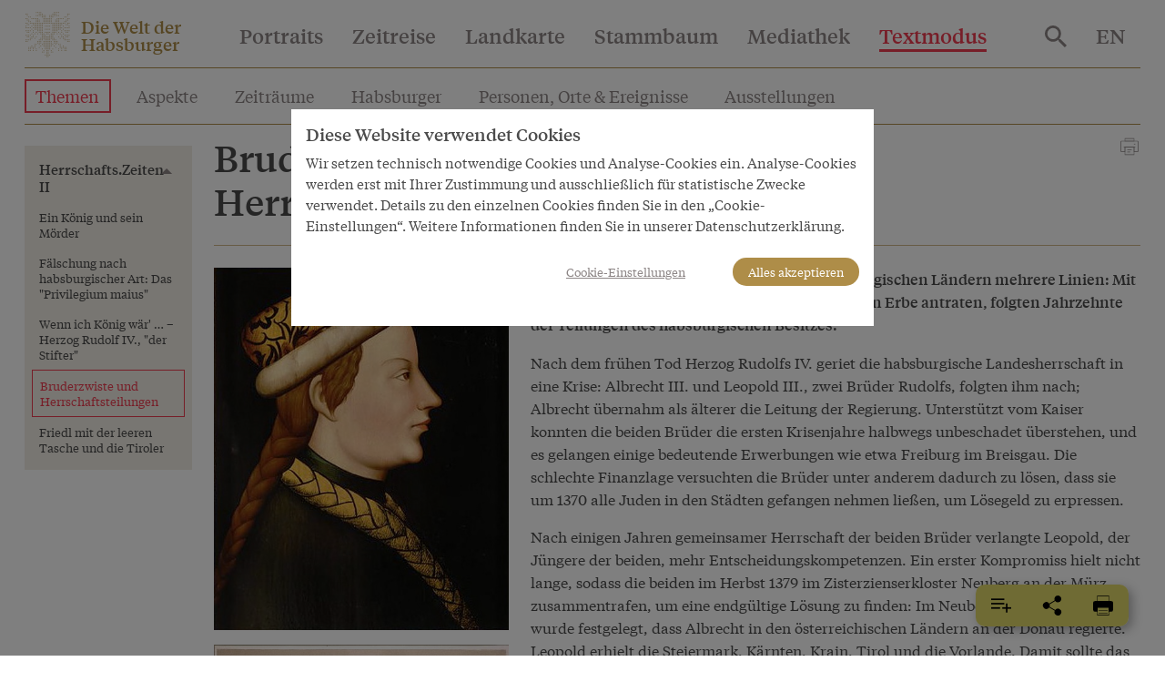

--- FILE ---
content_type: text/html; charset=utf-8
request_url: https://www.habsburger.net/de/kapitel/bruderzwiste-und-herrschaftsteilungen?language=de
body_size: 19964
content:
<!DOCTYPE html>
<!--[if gt IE 8]><!--> <html class="no-js" lang="de" dir="ltr"> <!--<![endif]-->
<head>
  <meta charset="utf-8" />
<meta name="viewport" content="width=device-width, initial-scale=1.0" />
<meta http-equiv="ImageToolbar" content="false" />
<meta name="description" content="Nach dem frühen Tod Herzog Rudolfs IV. geriet die habsburgische Landesherrschaft in eine Krise: Albrecht III. und Leopold III., zwei Brüder Rudolfs, folgten ihm nach; Albrecht übernahm als älterer die Leitung der Regierung. Unterstützt vom Kaiser konnten die beiden Brüder die ersten Krisenjahre halbwegs unbeschadet überstehen, und es gelangen einige bedeutende Erwerbungen wie" />
<link rel="canonical" href="https://www.habsburger.net/de/kapitel/bruderzwiste-und-herrschaftsteilungen" />
<link rel="shortlink" href="https://www.habsburger.net/de/node/2316" />
<meta property="og:site_name" content="Die Welt der Habsburger" />
<meta property="og:type" content="article" />
<meta property="og:url" content="https://www.habsburger.net/de/kapitel/bruderzwiste-und-herrschaftsteilungen" />
<meta property="og:title" content="Bruderzwiste und Herrschaftsteilungen" />
<meta property="og:description" content="Nach dem frühen Tod Herzog Rudolfs IV. geriet die habsburgische Landesherrschaft in eine Krise: Albrecht III. und Leopold III., zwei Brüder Rudolfs, folgten ihm nach; Albrecht übernahm als älterer die Leitung der Regierung. Unterstützt vom Kaiser konnten die beiden Brüder die ersten Krisenjahre halbwegs unbeschadet überstehen, und es gelangen einige bedeutende Erwerbungen wie" />
    <link rel="image_src" href="https://www.habsburger.net/files/styles/large/public/originale/herzog_albrecht_iii._16._jahrhundert_original_0.jpg?itok=nLHmNq7O" />
  <link rel="og:image" href="https://www.habsburger.net/files/styles/large/public/originale/herzog_albrecht_iii._16._jahrhundert_original_0.jpg?itok=nLHmNq7O" />
  
  <title>Bruderzwiste und Herrschaftsteilungen | Die Welt der Habsburger</title>
  <link rel="stylesheet" href="https://www.habsburger.net/files/css/css_TN8gbDxWBcq-DUgK_6AKeXlA97rCJ5o0BpLSW7rtSQM.css" />
<link rel="stylesheet" href="https://www.habsburger.net/files/css/css_jENQOQqZCRFGZK__DTefxYiXR2RUf03k1ugj3_Vg7vk.css" />

<!--[if IE]>
<link rel="stylesheet" href="https://www.habsburger.net/files/css/css_AbpHGcgLb-kRsJGnwFEktk7uzpZOCcBY74-YBdrKVGs.css" />
<![endif]-->
<link rel="stylesheet" href="https://www.habsburger.net/files/css/css_sY0Rd_zoMwS6T6gcaf3RBAIZRJY_PUlTO7v3df6S7N8.css" />
  <script src="https://www.habsburger.net/files/js/js_xpzcLYVJDS3IYPF-fN_P3oY4TsZpvwIMw0aQVe4wa0E.js"></script>
<script src="https://www.habsburger.net/files/js/js_lItpVUNZmIizHYk40_jeVxtOsARiWx7dgRpHZRCJv3A.js"></script>
<script>document.createElement( "picture" );</script>
<script src="https://www.habsburger.net/files/js/js_gHk2gWJ_Qw_jU2qRiUmSl7d8oly1Cx7lQFrqcp3RXcI.js"></script>
<script src="https://www.habsburger.net/files/js/js_n6K2BsLOHtQ0bBOmSvA_9opc5KPwbEb-ydbY0_vz9mI.js"></script>
<script>var erasJSON = '{"nodes":[{"node":{"title":"Das Erbe der Babenberger","field_estimated_date_range":"1273/10/1-1282/12/17","field_era_color":"#B9B9B8","path":"/de/epochen/das-erbe-der-babenberger","nid":"1238"}},{"node":{"title":"Ausbau der Herrschaft","field_estimated_date_range":"1282-1477","field_era_color":"#8F806C","path":"/de/epochen/ausbau-der-herrschaft","nid":"1240"}},{"node":{"title":"Aufstieg zur Gro\u00dfmacht","field_estimated_date_range":"1477-1526","field_era_color":"#E6BF6E","path":"/de/epochen/aufstieg-zur-grossmacht","nid":"1242"}},{"node":{"title":"Das konfessionelle Zeitalter","field_estimated_date_range":"1526-1648","field_era_color":"#BFBB70","path":"/de/epochen/das-konfessionelle-zeitalter","nid":"1246"}},{"node":{"title":"Das barocke \u00d6sterreich","field_estimated_date_range":"1648-1740","field_era_color":"#98C39F","path":"/de/epochen/das-barocke-osterreich","nid":"1248"}},{"node":{"title":"Aufgekl\u00e4rter Absolutismus","field_estimated_date_range":"1740-1792","field_era_color":"#6896A8","path":"/de/epochen/aufgeklarter-absolutismus","nid":"1252"}},{"node":{"title":"Revolutionen","field_estimated_date_range":"1792-1848","field_era_color":"#9F77A6","path":"/de/epochen/revolutionen","nid":"1244"}},{"node":{"title":"Nationale Konflikte","field_estimated_date_range":"1848-1914","field_era_color":"#7F7F7F","path":"/de/epochen/nationale-konflikte","nid":"1254"}},{"node":{"title":"Der Untergang","field_estimated_date_range":"1914/6/28-1918/11/13","field_era_color":"#020302","path":"/de/epochen/der-untergang","nid":"1250"}}]}'</script>
<script src="https://www.habsburger.net/files/js/js_JkEdS1dtmubyZtr3sijrxnCLrjdjGk7HJcT24hu9gWA.js"></script>
<script>jQuery.extend(Drupal.settings, {"basePath":"\/","pathPrefix":"de\/","setHasJsCookie":0,"ajaxPageState":{"theme":"wdh","theme_token":"kdd94wmoc9UKHo4xjfSYqNULNxs4q-aNV2n-_U81lAM","js":{"sites\/all\/modules\/contrib\/picture\/picturefill2\/picturefill.min.js":1,"sites\/all\/modules\/contrib\/picture\/picture.min.js":1,"sites\/all\/modules\/contrib\/jquery_update\/replace\/jquery\/3.1\/jquery.min.js":1,"misc\/jquery-extend-3.4.0.js":1,"misc\/jquery-html-prefilter-3.5.0-backport.js":1,"misc\/jquery.once.js":1,"misc\/drupal.js":1,"sites\/all\/modules\/contrib\/picture\/lazysizes\/lazysizes.min.js":1,"0":1,"sites\/all\/modules\/contrib\/entityreference\/js\/entityreference.js":1,"public:\/\/languages\/de_-uMaDiVNSYqvgSGybgL-jKmRphvMfgIfAx9oGP2Zl9I.js":1,"1":1,"sites\/all\/themes\/contrib\/wdh\/js\/foundation.min.js":1,"sites\/all\/themes\/contrib\/wdh\/js\/libraries\/slick.min.js":1,"sites\/all\/themes\/contrib\/wdh\/js\/libraries\/modernizr.js":1,"sites\/all\/themes\/contrib\/wdh\/js\/libraries\/isotope.js":1,"sites\/all\/themes\/contrib\/wdh\/js\/libraries\/helperfunctions.js":1,"sites\/all\/themes\/contrib\/wdh\/js\/zoom.js":1,"sites\/all\/themes\/contrib\/wdh\/js\/overlay.js":1,"sites\/all\/themes\/contrib\/wdh\/js\/wdh.js":1,"sites\/all\/themes\/contrib\/wdh\/js\/gdpr-cookies.js":1,"sites\/all\/themes\/contrib\/wdh\/js\/bookmarking.js":1,"sites\/all\/themes\/contrib\/wdh\/js\/timeline-header.js":1},"css":{"sites\/all\/modules\/contrib\/picture\/picture_wysiwyg.css":1,"sites\/all\/modules\/contrib\/views\/css\/views.css":1,"sites\/all\/modules\/contrib\/ckeditor\/css\/ckeditor.css":1,"sites\/all\/modules\/contrib\/ctools\/css\/ctools.css":1,"sites\/all\/themes\/contrib\/wdh\/css\/ie.css":1,"sites\/all\/themes\/contrib\/wdh\/css\/fonts.css":1,"sites\/all\/themes\/contrib\/wdh\/css\/app.css":1}},"better_exposed_filters":{"views":{"chapter_menus":{"displays":{"story_menu":{"filters":[]},"bio_menu":{"filters":[]}}},"dropdowns":{"displays":{"portraits":{"filters":[]},"timeline":{"filters":[]},"map":{"filters":[]},"stammbaum":{"filters":[]},"themes":{"filters":[]},"aspects":{"filters":[]},"eras":{"filters":[]},"habsburgs":{"filters":[]}}},"most_viewed":{"displays":{"themes_dropdown":{"filters":[]},"habsburgs_dropdown":{"filters":[]}}},"interface_json":{"displays":{"page_2":{"filters":[]}}}}}});</script>
</head>
<body class="html not-front not-logged-in no-sidebars page-node page-node- page-node-2316 node-type-chapter textmode i18n-de lang-de section-kapitel" >
  <div class="skip-link">
    <a href="#main-content" class="element-invisible element-focusable">Direkt zum Inhalt</a>
  </div>
    <!--.page -->
  <div class="off-canvas position-right hide-for-print " id="offCanvas" data-off-canvas>
       <button class="close-button" aria-label="Close menu" type="button" data-close>
        <span aria-hidden="true">&times;</span>
      </button>

      <!-- Menu -->
      <ul class="menu accordion-menu">
        <li>
          <a href="/de/suche">
            Suche          </a>
        </li>
      </ul>
      <ul id="main-menu-offcanvas" class="menu vertical accordion-menu" data-accordion-menu data-submenu-toggle="true"><li class="first leaf"><a href="/de/portraits">Portraits</a></li><li class="leaf"><a href="/de/zeitreise">Zeitreise</a></li><li class="leaf"><a href="/de/landkarte">Landkarte</a></li><li class="leaf"><a href="/de/stammbaum">Stammbaum</a></li><li class="leaf" title=""><a href="/de/mediathek" title="">Mediathek</a></li><li class="last expanded active-trail active-trail active-trail active-trail" title=""><a href="/de/textmodus" title="" class="active-trail active-trail active-trail">Textmodus</a><ul class="menu vertical is-active"><li class="first leaf active-trail active-trail active-trail active-trail active-trail active-trail"><a href="/de/themen" class="active-trail active-trail active-trail active-trail active-trail">Themen</a></li><li class="leaf" title=""><a href="/de/aspekte" title="">Aspekte</a></li><li class="leaf"><a href="/de/zeitraeume">Zeiträume</a></li><li class="leaf"><a href="/de/habsburger">Habsburger</a></li><li class="leaf"><a href="/de/personen-orte-ereignisse">Personen, Orte &amp;  Ereignisse</a></li><li class="leaf"><a href="/de/ausstellungen">Ausstellungen</a></li><li class="last leaf"><a href="/de/inhaltsverzeichnis">Inhaltsverzeichnis</a></li></ul></li></ul>      <ul id="about-menu-offcanvas" class="menu vertical accordion-menu" data-accordion-menu data-submenu-toggle="true"><li class="first last expanded"><a href="/de/ueber-das-projekt">Welt und Welten der Habsburger</a><ul class="menu vertical is-active"><li class="first leaf"><a href="/de/ueber-das-projekt/eine-virtuelle-ausstellung">Eine virtuelle Ausstellung</a></li><li class="leaf"><a href="/de/ueber-das-projekt/facts-figures">Facts &amp; Figures</a></li><li class="leaf"><a href="/de/ueber-das-projekt/team-im-projektzeitraum-2008-2010">Team im Projektzeitraum 2008-2010</a></li><li class="last leaf"><a href="/de/ueber-das-projekt/auszeichnungen">Auszeichnungen</a></li></ul></li></ul>      <ul id="contact-menu-offcanvas" class="menu vertical accordion-menu" data-accordion-menu data-submenu-toggle="true"><li class="first last expanded"><a href="/de/service-kontakt">Service &amp; Kontakt</a><ul class="menu vertical is-active"><li class="first leaf"><a href="/de/service-kontakt/impressum">Impressum</a></li><li class="leaf"><a href="/de/service-kontakt/datenschutzerklaerung">Datenschutzerklärung</a></li><li class="last leaf"><a href="/de/service-kontakt/presseinfo">Presseinfo</a></li></ul></li></ul>      
          <section class="block block-locale block-locale-language">

      
      <div class="item-list"><ul class="menu"><li class="active hide first"><a href="/de/kapitel/bruderzwiste-und-herrschaftsteilungen" class=" active"><span class='short'>DE</span><span class='long'>Deutsch</span></a></li>
<li class=" last"><a href="/en/chapter/fraternal-strife-and-territorial-partitioning" class=""><span class='short'>EN</span><span class='long'>English</span></a></li>
</ul></div>  
</section>    </div>
  <div class="off-canvas-content" data-off-canvas-content>
    <!--.l-header -->
          <header role="banner" class="l-header headroom sticky" data-sticky data-margin-top="0" id="page-header">
                  <!--.top-bar -->
        <nav class="top-bar" data-topbar>
          <ul class="menu expanded" id="topbar-logo">
            <li class="home-link"><svg class="logo" viewBox="0 0 30 30"><use xlink:href="#logo"></use></svg>
              <span class="site-name"><a href="/de" rel="home" title="Die Welt der Habsburger Startseite"><span>Die Welt der</span><br><span>Habsburger</span></a></span>
              <span class="page-header mobile-page-header hide hide-for-tablet"></span>
            </li>
            <li class="toggle-offcanvas hide-for-large align-right text-right">
                <!--<a href="#" data-toggle="offCanvas"><span></span></a>-->
               <button class="menu-icon" type="button" data-toggle="offCanvas"></button>
             </li>
          </ul>
          <div class="top-bar-left show-for-large hide-for-print nav">
                          <ul id="main-menu" class="main-nav menu horizontal"><li class="first leaf" data-toggle="dropdown-portrait"><a href="/de/portraits">Portraits</a></li><li class="leaf" data-toggle="dropdown-timeline"><a href="/de/zeitreise">Zeitreise</a></li><li class="leaf" data-toggle="dropdown-map"><a href="/de/landkarte">Landkarte</a></li><li class="leaf" data-toggle="dropdown-stammbaum"><a href="/de/stammbaum">Stammbaum</a></li><li class="leaf" title="" data-toggle="dropdown-media"><a href="/de/mediathek" title="">Mediathek</a></li><li class="last expanded active-trail active-trail active-trail" title="" data-toggle="dropdown-textmode"><a href="/de/textmodus" title="" class="active-trail active-trail">Textmodus</a></li></ul>                      </div>
          <div class="top-bar-right show-for-large hide-for-print nav">
            <ul class="menu menu-search">
              <li>
                <a href="/de/suche">
                  <svg style="vertical-align:middle" xmlns="http://www.w3.org/2000/svg" width="24" height="24" viewBox="0 0 35.68 35.73"><title>search</title><path d="M27.56,24.42,37.74,34.61l-3,3.06L24.49,27.48V25.86L24,25.28a14.41,14.41,0,0,1-4,2.35,13.16,13.16,0,0,1-9.83-.19,13.37,13.37,0,0,1-7-7.06,12.58,12.58,0,0,1-1.06-5.14,12.71,12.71,0,0,1,1.06-5.19,13.31,13.31,0,0,1,7.05-7,12.58,12.58,0,0,1,5.14-1.06A12.71,12.71,0,0,1,20.5,3a13.37,13.37,0,0,1,7.06,7.05,13.21,13.21,0,0,1,.19,9.85,13.61,13.61,0,0,1-2.35,4l.58.57Zm-12.25,0a8.84,8.84,0,0,0,6.51-2.7,8.89,8.89,0,0,0,2.67-6.48,9.12,9.12,0,0,0-9.18-9.18A8.89,8.89,0,0,0,8.83,8.73a8.84,8.84,0,0,0-2.7,6.51,8.84,8.84,0,0,0,2.7,6.48A8.84,8.84,0,0,0,15.31,24.42Z" fill="#8D8686" transform="translate(-2.06 -1.94)"/></svg>
                </a>
              </li>
            </ul>
                      </div>
          <div class="top-bar-right show-for-large nav hide-for-print">
                                <section class="block block-locale block-locale-language">

      
      <div class="item-list"><ul class="menu"><li class="active hide first"><a href="/de/kapitel/bruderzwiste-und-herrschaftsteilungen" class=" active"><span class='short'>DE</span><span class='long'>Deutsch</span></a></li>
<li class=" last"><a href="/en/chapter/fraternal-strife-and-territorial-partitioning" class=""><span class='short'>EN</span><span class='long'>English</span></a></li>
</ul></div>  
</section>                      </div>
        </nav>
        <div class="page-content show-for-tablet">
          <hr >
        </div>
        <!--/.top-bar -->
                                <!--.l-header-region -->
          <section class="l-header-region grid-x grid-padding-x grid-container main show-for-tablet hide-for-print" id="text-menu">
                  <section class="block block-menu-block block-menu-block-2 header">

        <h2 class="block-title element-invisible">Textmodus</h2>
    
      <div class="menu-block-wrapper menu-block-2 menu-name-main-menu parent-mlid-9086 menu-level-1">
  <ul class="menu"><li class="first leaf active-trail menu-mlid-6488"><a href="/de/themen" class="active-trail active-trail active">Themen</a></li>
<li class="leaf menu-mlid-6817"><a href="/de/aspekte" title="">Aspekte</a></li>
<li class="leaf menu-mlid-6787"><a href="/de/zeitraeume">Zeiträume</a></li>
<li class="leaf menu-mlid-6806"><a href="/de/habsburger">Habsburger</a></li>
<li class="leaf menu-mlid-6807"><a href="/de/personen-orte-ereignisse">Personen, Orte &amp;  Ereignisse</a></li>
<li class="leaf menu-mlid-9361"><a href="/de/ausstellungen">Ausstellungen</a></li>
<li class="last leaf menu-mlid-9269"><a href="/de/inhaltsverzeichnis">Inhaltsverzeichnis</a></li>
</ul></div>
  
</section>  <section class="block block-menu-block block-menu-block-4 header">

        <h2 class="block-title element-invisible">Textmode</h2>
    
        
</section>                        </section>
          <div class="page-content show-for-tablet">
            <hr >
          </div>
          <!--/.l-header-region -->
        
    </header>
    <!--/.l-header -->
        
      <div class="grid-container main" id="page-content">

        
        
        <main role="main" class="grid-x grid-padding-x">
          <div class="cell large-12">
            
            <a id="main-content"></a>

            
            
            
              
      
      <article id="node-2316" class="node node-chapter node-2316 full grid-x grid-margin-x" about="/de/kapitel/bruderzwiste-und-herrschaftsteilungen" typeof="sioc:Item foaf:Document">
  <div class="cell tablet-4 large-3 xlarge-2  hide-for-print" data-sticky-container>
    <div id="chapter-menu" class="sticky" data-sticky  data-margin-top="10" data-sticky-on="large" data-top-anchor="node-2316:top"  data-btm-anchor="node-2316:bottom">   
                    <ul class="menu vertical" data-accordion-menu data-submenu-toggle="true">
		  <li class="main"><a href="/de/themen/herrschaftszeiten-ii">Herrschafts.Zeiten II</a>	  <ul class="menu vertical">
		    	<li>  
          <a href="/de/kapitel/ein-koenig-und-sein-moerder">Ein König und sein Mörder</a>  </li>
	    	<li>  
          <a href="/de/kapitel/faelschung-nach-habsburgischer-art-das-privilegium-maius">Fälschung nach habsburgischer Art: Das &quot;Privilegium maius&quot;</a>  </li>
	    	<li>  
          <a href="/de/kapitel/wenn-ich-koenig-waer-herzog-rudolf-iv-der-stifter">Wenn ich König wär&#039; … – Herzog Rudolf IV., &quot;der Stifter&quot;</a>  </li>
	    	<li>  
          <a href="/de/kapitel/bruderzwiste-und-herrschaftsteilungen" class="active">Bruderzwiste und Herrschaftsteilungen</a>  </li>
	    	<li>  
          <a href="/de/kapitel/friedl-mit-der-leeren-tasche-und-die-tiroler">Friedl mit der leeren Tasche und die Tiroler</a>  </li>
				</ul>
		</li>
	</ul>                    </div>
    <div class="show-for-tablet-only chapter-media" id="chapter-media">
           

  <article id="node-2313" data-nid="2313" class="node node-bild inline_chapter teaser" about="/de/medien/herzog-albrecht-iii-16-jahrhundert" typeof="sioc:Item foaf:Document">
    <a href="/de/medien/herzog-albrecht-iii-16-jahrhundert"><picture >
<!--[if IE 9]><video style="display: none;"><![endif]-->
<source data-srcset="https://www.habsburger.net/files/styles/large/public/originale/herzog_albrecht_iii._16._jahrhundert_original_0.jpg?itok=nLHmNq7O&amp;timestamp=1332428183 1x" />
<!--[if IE 9]></video><![endif]-->
<img  class="lazyload" src="https://www.habsburger.net/files/styles/large/public/originale/herzog_albrecht_iii._16._jahrhundert_original_0.jpg?itok=nLHmNq7O&amp;timestamp=1332428183" alt="" title="" />
</picture></a> 
      <div class="overlay">
                  <p>Herzog Albrecht III., 16. Jahrhundert</p>
              </div>
    </article>
         

  <article id="node-2314" data-nid="2314" class="node node-bild inline_chapter teaser" about="/de/medien/herzog-leopold-iii-mit-seiner-gemahlin-lithografie-1820" typeof="sioc:Item foaf:Document">
    <a href="/de/medien/herzog-leopold-iii-mit-seiner-gemahlin-lithografie-1820"><picture >
<!--[if IE 9]><video style="display: none;"><![endif]-->
<source data-srcset="https://www.habsburger.net/files/styles/large/public/originale/herzog_leopold_iii._mit_seiner_gemahlin_lithografie_1820_original_0.jpg?itok=uL6kRx_w&amp;timestamp=1332428183 1x" />
<!--[if IE 9]></video><![endif]-->
<img  class="lazyload" src="https://www.habsburger.net/files/styles/large/public/originale/herzog_leopold_iii._mit_seiner_gemahlin_lithografie_1820_original_0.jpg?itok=uL6kRx_w&amp;timestamp=1332428183" alt="" title="" />
</picture></a> 
      <div class="overlay">
                  <p>Herzog Leopold III. mit seiner Gemahlin, Lithografie, 1820</p>
              </div>
    </article>
         

  <article id="node-2315" data-nid="2315" class="node node-bild inline_chapter teaser" about="/de/medien/herzog-wilhelm-der-ehrgeizige-mit-seiner-ehemaligen-verlobten-und-seiner-gemahlin-lithografie" typeof="sioc:Item foaf:Document">
    <a href="/de/medien/herzog-wilhelm-der-ehrgeizige-mit-seiner-ehemaligen-verlobten-und-seiner-gemahlin-lithografie"><picture >
<!--[if IE 9]><video style="display: none;"><![endif]-->
<source data-srcset="https://www.habsburger.net/files/styles/large/public/originale/herzog_wilhelm_der_ehrgeizige_mit_seiner_ehemaligen_verlobten_und_seiner_gemahlin_lithografie_1820_original_0.jpg?itok=LuJVVVnl&amp;timestamp=1332428181 1x" />
<!--[if IE 9]></video><![endif]-->
<img  class="lazyload" src="https://www.habsburger.net/files/styles/large/public/originale/herzog_wilhelm_der_ehrgeizige_mit_seiner_ehemaligen_verlobten_und_seiner_gemahlin_lithografie_1820_original_0.jpg?itok=LuJVVVnl&amp;timestamp=1332428181" alt="" title="" />
</picture></a> 
      <div class="overlay">
                  <p>Herzog Wilhelm &quot;der Ehrgeizige&quot; mit seiner ehemaligen Verlobten und seiner Gemahlin, Lithografie, 1820</p>
              </div>
    </article>
          </div>
  </div>
  <div class="cell tablet-8 large-9 xlarge-10">
            <span class="print float-right show-for-tablet" onclick="window.print()"><svg id="print-icon" xmlns="http://www.w3.org/2000/svg" xmlns:xlink="http://www.w3.org/1999/xlink" version="1.1" x="0px" y="0px" viewBox="0 0 1024 1280" style="width:24px;cursor:pointer;enable-background:new 0 0 1024 1024;" xml:space="preserve" fill="#8D8686"><g><path d="M876.1,771H711V549H313v222H147c-32,0-58-26-58-58V298c0-32,26-58,58-58h730c32,0,58,26,58,58v414.1   C935,744.6,908.6,771,876.1,771z M741,741h135.1c15.9,0,28.9-13,28.9-28.9V298c0-15.4-12.6-28-28-28H147c-15.4,0-28,12.6-28,28v415   c0,15.4,12.6,28,28,28h136V519h458V741z"/><path d="M741,270H283V121h458V270z M313,240h398v-89H313V240z"/><path d="M741,903H283V519h458V903z M313,873h398V549H313V873z"/><rect x="240" y="519" width="543" height="30"/><rect x="717" y="380" width="66" height="30"/><g><rect x="409" y="642" width="206" height="30"/><rect x="409" y="749" width="136" height="30"/></g></g></svg></span>
      <h1 class="node-title"><span>Bruderzwiste und Herrschaftsteilungen</span></h1>
      <span property="dc:title" content="Bruderzwiste und Herrschaftsteilungen" class="rdf-meta element-hidden"></span><span property="sioc:num_replies" content="0" datatype="xsd:integer" class="rdf-meta element-hidden"></span>      <div class="grid-x grid-margin-x">
        <div class="show-for-large cell large-3 xlarge-4 chapter-media" id="chapter-media">
             

  <article id="node-2313" data-nid="2313" class="node node-bild inline_chapter teaser" about="/de/medien/herzog-albrecht-iii-16-jahrhundert" typeof="sioc:Item foaf:Document">
    <a href="/de/medien/herzog-albrecht-iii-16-jahrhundert"><picture >
<!--[if IE 9]><video style="display: none;"><![endif]-->
<source data-srcset="https://www.habsburger.net/files/styles/large/public/originale/herzog_albrecht_iii._16._jahrhundert_original_0.jpg?itok=nLHmNq7O&amp;timestamp=1332428183 1x" />
<!--[if IE 9]></video><![endif]-->
<img  class="lazyload" src="https://www.habsburger.net/files/styles/large/public/originale/herzog_albrecht_iii._16._jahrhundert_original_0.jpg?itok=nLHmNq7O&amp;timestamp=1332428183" alt="" title="" />
</picture></a> 
      <div class="overlay">
                  <p>Herzog Albrecht III., 16. Jahrhundert</p>
              </div>
    </article>
         

  <article id="node-2314" data-nid="2314" class="node node-bild inline_chapter teaser" about="/de/medien/herzog-leopold-iii-mit-seiner-gemahlin-lithografie-1820" typeof="sioc:Item foaf:Document">
    <a href="/de/medien/herzog-leopold-iii-mit-seiner-gemahlin-lithografie-1820"><picture >
<!--[if IE 9]><video style="display: none;"><![endif]-->
<source data-srcset="https://www.habsburger.net/files/styles/large/public/originale/herzog_leopold_iii._mit_seiner_gemahlin_lithografie_1820_original_0.jpg?itok=uL6kRx_w&amp;timestamp=1332428183 1x" />
<!--[if IE 9]></video><![endif]-->
<img  class="lazyload" src="https://www.habsburger.net/files/styles/large/public/originale/herzog_leopold_iii._mit_seiner_gemahlin_lithografie_1820_original_0.jpg?itok=uL6kRx_w&amp;timestamp=1332428183" alt="" title="" />
</picture></a> 
      <div class="overlay">
                  <p>Herzog Leopold III. mit seiner Gemahlin, Lithografie, 1820</p>
              </div>
    </article>
         

  <article id="node-2315" data-nid="2315" class="node node-bild inline_chapter teaser" about="/de/medien/herzog-wilhelm-der-ehrgeizige-mit-seiner-ehemaligen-verlobten-und-seiner-gemahlin-lithografie" typeof="sioc:Item foaf:Document">
    <a href="/de/medien/herzog-wilhelm-der-ehrgeizige-mit-seiner-ehemaligen-verlobten-und-seiner-gemahlin-lithografie"><picture >
<!--[if IE 9]><video style="display: none;"><![endif]-->
<source data-srcset="https://www.habsburger.net/files/styles/large/public/originale/herzog_wilhelm_der_ehrgeizige_mit_seiner_ehemaligen_verlobten_und_seiner_gemahlin_lithografie_1820_original_0.jpg?itok=LuJVVVnl&amp;timestamp=1332428181 1x" />
<!--[if IE 9]></video><![endif]-->
<img  class="lazyload" src="https://www.habsburger.net/files/styles/large/public/originale/herzog_wilhelm_der_ehrgeizige_mit_seiner_ehemaligen_verlobten_und_seiner_gemahlin_lithografie_1820_original_0.jpg?itok=LuJVVVnl&amp;timestamp=1332428181" alt="" title="" />
</picture></a> 
      <div class="overlay">
                  <p>Herzog Wilhelm &quot;der Ehrgeizige&quot; mit seiner ehemaligen Verlobten und seiner Gemahlin, Lithografie, 1820</p>
              </div>
    </article>
              </div>
        <div class="cell large-9 xlarge-8">
          <div class="lead"><p>Zwischen 1379 und 1490 regierten in den habsburgischen Ländern mehrere Linien: Mit den jüngeren Brüdern Herzog Rudolfs IV., die sein Erbe antraten, folgten Jahrzehnte der Teilungen des habsburgischen Besitzes.</p></div>
                    <div class="hide-for-tablet hide-for-print chapter-media" id="chapter-media">
               

  <article id="node-2313" data-nid="2313" class="node node-bild inline_chapter teaser" about="/de/medien/herzog-albrecht-iii-16-jahrhundert" typeof="sioc:Item foaf:Document">
    <a href="/de/medien/herzog-albrecht-iii-16-jahrhundert"><picture >
<!--[if IE 9]><video style="display: none;"><![endif]-->
<source data-srcset="https://www.habsburger.net/files/styles/large/public/originale/herzog_albrecht_iii._16._jahrhundert_original_0.jpg?itok=nLHmNq7O&amp;timestamp=1332428183 1x" />
<!--[if IE 9]></video><![endif]-->
<img  class="lazyload" src="https://www.habsburger.net/files/styles/large/public/originale/herzog_albrecht_iii._16._jahrhundert_original_0.jpg?itok=nLHmNq7O&amp;timestamp=1332428183" alt="" title="" />
</picture></a> 
      <div class="overlay">
                  <p>Herzog Albrecht III., 16. Jahrhundert</p>
              </div>
    </article>
         

  <article id="node-2314" data-nid="2314" class="node node-bild inline_chapter teaser" about="/de/medien/herzog-leopold-iii-mit-seiner-gemahlin-lithografie-1820" typeof="sioc:Item foaf:Document">
    <a href="/de/medien/herzog-leopold-iii-mit-seiner-gemahlin-lithografie-1820"><picture >
<!--[if IE 9]><video style="display: none;"><![endif]-->
<source data-srcset="https://www.habsburger.net/files/styles/large/public/originale/herzog_leopold_iii._mit_seiner_gemahlin_lithografie_1820_original_0.jpg?itok=uL6kRx_w&amp;timestamp=1332428183 1x" />
<!--[if IE 9]></video><![endif]-->
<img  class="lazyload" src="https://www.habsburger.net/files/styles/large/public/originale/herzog_leopold_iii._mit_seiner_gemahlin_lithografie_1820_original_0.jpg?itok=uL6kRx_w&amp;timestamp=1332428183" alt="" title="" />
</picture></a> 
      <div class="overlay">
                  <p>Herzog Leopold III. mit seiner Gemahlin, Lithografie, 1820</p>
              </div>
    </article>
         

  <article id="node-2315" data-nid="2315" class="node node-bild inline_chapter teaser" about="/de/medien/herzog-wilhelm-der-ehrgeizige-mit-seiner-ehemaligen-verlobten-und-seiner-gemahlin-lithografie" typeof="sioc:Item foaf:Document">
    <a href="/de/medien/herzog-wilhelm-der-ehrgeizige-mit-seiner-ehemaligen-verlobten-und-seiner-gemahlin-lithografie"><picture >
<!--[if IE 9]><video style="display: none;"><![endif]-->
<source data-srcset="https://www.habsburger.net/files/styles/large/public/originale/herzog_wilhelm_der_ehrgeizige_mit_seiner_ehemaligen_verlobten_und_seiner_gemahlin_lithografie_1820_original_0.jpg?itok=LuJVVVnl&amp;timestamp=1332428181 1x" />
<!--[if IE 9]></video><![endif]-->
<img  class="lazyload" src="https://www.habsburger.net/files/styles/large/public/originale/herzog_wilhelm_der_ehrgeizige_mit_seiner_ehemaligen_verlobten_und_seiner_gemahlin_lithografie_1820_original_0.jpg?itok=LuJVVVnl&amp;timestamp=1332428181" alt="" title="" />
</picture></a> 
      <div class="overlay">
                  <p>Herzog Wilhelm &quot;der Ehrgeizige&quot; mit seiner ehemaligen Verlobten und seiner Gemahlin, Lithografie, 1820</p>
              </div>
    </article>
                </div>
          <div class="body body field"><p>Nach dem frühen Tod Herzog Rudolfs IV. geriet die habsburgische Landesherrschaft in eine Krise: Albrecht III. und Leopold III., zwei Brüder Rudolfs, folgten ihm nach; Albrecht übernahm als älterer die Leitung der Regierung. Unterstützt vom Kaiser konnten die beiden Brüder die ersten Krisenjahre halbwegs unbeschadet überstehen, und es gelangen einige bedeutende Erwerbungen wie etwa Freiburg im Breisgau. Die schlechte Finanzlage versuchten die Brüder unter anderem dadurch zu lösen, dass sie um 1370 alle Juden in den Städten gefangen nehmen ließen, um Lösegeld zu erpressen.</p>
<p>Nach einigen Jahren gemeinsamer Herrschaft der beiden Brüder verlangte Leopold, der Jüngere der beiden, mehr Entscheidungskompetenzen. Ein erster Kompromiss hielt nicht lange, sodass die beiden im Herbst 1379 im Zisterzienserkloster Neuberg an der Mürz zusammentrafen, um eine endgültige Lösung zu finden: Im Neuberger Teilungsvertrag wurde festgelegt, dass Albrecht in den österreichischen Ländern an der Donau regierte. Leopold erhielt die Steiermark, Kärnten, Krain, Tirol und die Vorlande. Damit sollte das Haus Habsburg für mehr als 100 Jahre in zwei, zeitweilig sogar drei Linien gespalten sein.</p>
<p>Herzog Leopold III. starb 1386 im Kleinkrieg gegen die Eidgenossen in der Gegend von Luzern. Nach einigen Jahren der Alleinherrschaft Albrechts III., in denen dieser weitere Gebiete erwerben konnte, kam es nach seinem Tod erneut zu innerfamiliären Machtkämpfen: Zunächst regelte der Hollenburger Vertrag die Machtteilung zwischen Albrecht IV., Sohn von Albrecht III., und den vier Söhnen Leopolds III. Doch die Erbstreitigkeiten schwächten die habsburgische Macht in dieser Zeit zugunsten der Stände, und die Konflikte gingen weiter. 1407 kam es zwischen den beiden Brüdern Ernst "dem Eisernen" und Leopold IV. zu mehrjährigen bewaffneten Auseinandersetzungen.</p>
<p>Das Ergebnis dieser Familienkämpfe war, dass sich drei Ländergruppen formierten: Donauösterreich (Herzogtum Österreich ob und unter der Enns), Innerösterreich (Steiermark, Kärnten, Krain) sowie Tirol und die Vorlande. Die albertinische Linie regierte in Donauösterreich, die leopoldinische teilte sich 1406 wiederum in einen steirischen (Ernst der Eiserne) und einen Tiroler Zweig (Herzog Friedrich IV.). Die Landstände waren in alle diese Konflikte eingebunden und konnten so an Macht gewinnen.</p>
</div><p class="field-author">
            Stephan Gruber    </p>          <a id="article-bottom"></a>
        </div>
      </div>
      <div class="show-for-print print-url">
                <p><a href="https://www.habsburger.net/de/kapitel/bruderzwiste-und-herrschaftsteilungen">https://www.habsburger.net/de/kapitel/bruderzwiste-und-herrschaftsteilungen</a></p>
      </div>
      <div class="chapter-footer hide-for-print">        
        <p class="block-title margin">Weiterführende Inhalte</p>
        <div class="grid-x grid-margin-x small-up-2 large-up-4" data-equalizer>
             
<article id="node-870" class="node node-person node-teaser attribute teaser cell" about="/de/personen/habsburger-herrscher/rudolf-iv-der-stifter" typeof="sioc:Person foaf:Document">

    <a href="/de/personen/habsburger-herrscher/rudolf-iv-der-stifter" class="image">
       

  <article id="node-868" data-nid="868" class="node node-bild inline_teaser_portrait teaser" about="/de/medien/herzog-rudolf-iv-136065-1" typeof="sioc:Item foaf:Document">
   <picture >
<!--[if IE 9]><video style="display: none;"><![endif]-->
<source data-srcset="https://www.habsburger.net/files/styles/teaser_p_s/public/images/special/herzog_rudolf_iv._136065_special.jpg?itok=sB-vUPRX&amp;timestamp=1332117530 1x, https://www.habsburger.net/files/styles/teaser_p_s2x/public/images/special/herzog_rudolf_iv._136065_special.jpg?itok=djsl5DxX&amp;timestamp=1332117530 2x" media="@media all and (max-width:639px)" />
<source data-srcset="https://www.habsburger.net/files/styles/teaser_p_m/public/images/special/herzog_rudolf_iv._136065_special.jpg?itok=vLKymRD9&amp;timestamp=1332117530 1x, https://www.habsburger.net/files/styles/teaser_p_m/public/images/special/herzog_rudolf_iv._136065_special.jpg?itok=vLKymRD9&amp;timestamp=1332117530 2x" media="@media all and (min-width:640px) and (max-width:1023px)" />
<source data-srcset="https://www.habsburger.net/files/styles/teaser_p_m/public/images/special/herzog_rudolf_iv._136065_special.jpg?itok=vLKymRD9&amp;timestamp=1332117530 1x, https://www.habsburger.net/files/styles/teaser_p_m/public/images/special/herzog_rudolf_iv._136065_special.jpg?itok=vLKymRD9&amp;timestamp=1332117530 2x" media="@media all and (min-width:1024px) " />
<!--[if IE 9]></video><![endif]-->
<img  class="lazyload" src="https://www.habsburger.net/files/styles/teaser_p_m/public/images/special/herzog_rudolf_iv._136065_special.jpg?itok=vLKymRD9&amp;timestamp=1332117530" alt="" title="" />
</picture>  </article>

  </a>
  <div class="overlay">
    <div class="body body text-secondary">Herzog Rudolf IV. war der einflussreichste Habsburger des 14. Jahrhunderts. Trotz seiner kurzen Lebenszeit von knapp 26...</div>  </div>
  <div class="content" data-equalizer-watch>
    <label class="label">    Habsburger Herrscher</label>
        <a href="/de/personen/habsburger-herrscher/rudolf-iv-der-stifter" class="node-title" class="title">Rudolf IV. „der Stifter“</a>
          <div class="reign">    Herzog von Österreich <div class="date">
  1358–1365</div></div>
     
    <span property="dc:title" content="Rudolf IV. „der Stifter“" class="rdf-meta element-hidden"></span><span property="sioc:num_replies" content="0" datatype="xsd:integer" class="rdf-meta element-hidden"></span>      </div>

</article>
   
<article id="node-915" class="node node-person node-teaser attribute teaser cell" about="/de/personen/habsburger-herrscher/albrecht-iii-mit-dem-zopf" typeof="sioc:Person foaf:Document">

    <a href="/de/personen/habsburger-herrscher/albrecht-iii-mit-dem-zopf" class="image">
       

  <article id="node-913" data-nid="913" class="node node-bild inline_teaser_portrait teaser" about="/de/medien/herzog-albrecht-iii-16-jahrhundert-0" typeof="sioc:Item foaf:Document">
   <picture >
<!--[if IE 9]><video style="display: none;"><![endif]-->
<source data-srcset="https://www.habsburger.net/files/styles/teaser_p_s/public/images/special/herzog_albrecht_iii._16._jahrhundert_special.jpg?itok=4jy1MsIZ&amp;timestamp=1332117621 1x, https://www.habsburger.net/files/styles/teaser_p_s2x/public/images/special/herzog_albrecht_iii._16._jahrhundert_special.jpg?itok=HPFCzUYn&amp;timestamp=1332117621 2x" media="@media all and (max-width:639px)" />
<source data-srcset="https://www.habsburger.net/files/styles/teaser_p_m/public/images/special/herzog_albrecht_iii._16._jahrhundert_special.jpg?itok=_dgAfnzd&amp;timestamp=1332117621 1x, https://www.habsburger.net/files/styles/teaser_p_m/public/images/special/herzog_albrecht_iii._16._jahrhundert_special.jpg?itok=_dgAfnzd&amp;timestamp=1332117621 2x" media="@media all and (min-width:640px) and (max-width:1023px)" />
<source data-srcset="https://www.habsburger.net/files/styles/teaser_p_m/public/images/special/herzog_albrecht_iii._16._jahrhundert_special.jpg?itok=_dgAfnzd&amp;timestamp=1332117621 1x, https://www.habsburger.net/files/styles/teaser_p_m/public/images/special/herzog_albrecht_iii._16._jahrhundert_special.jpg?itok=_dgAfnzd&amp;timestamp=1332117621 2x" media="@media all and (min-width:1024px) " />
<!--[if IE 9]></video><![endif]-->
<img  class="lazyload" src="https://www.habsburger.net/files/styles/teaser_p_m/public/images/special/herzog_albrecht_iii._16._jahrhundert_special.jpg?itok=_dgAfnzd&amp;timestamp=1332117621" alt="" title="" />
</picture>  </article>

  </a>
  <div class="overlay">
    <div class="body body text-secondary">Die ersten Regierungsjahre Herzog Albrechts III. waren geprägt vom Drängen seines Bruders Leopold III. nach einer...</div>  </div>
  <div class="content" data-equalizer-watch>
    <label class="label">    Habsburger Herrscher</label>
        <a href="/de/personen/habsburger-herrscher/albrecht-iii-mit-dem-zopf" class="node-title" class="title">Albrecht III. „mit dem Zopf“</a>
          <div class="reign">    Herzog von Österreich </div>
     
    <span property="dc:title" content="Albrecht III. „mit dem Zopf“" class="rdf-meta element-hidden"></span><span property="sioc:num_replies" content="0" datatype="xsd:integer" class="rdf-meta element-hidden"></span>      </div>

</article>
   
<article id="node-927" class="node node-person node-teaser attribute teaser cell" about="/de/personen/habsburger-herrscher/leopold-iii-der-gerechte" typeof="sioc:Person foaf:Document">

    <a href="/de/personen/habsburger-herrscher/leopold-iii-der-gerechte" class="image">
       

  <article id="node-925" data-nid="925" class="node node-bild inline_teaser_portrait teaser" about="/de/medien/herzog-leopold-iii-mit-seiner-gemahlin-lithografie-1820-0" typeof="sioc:Item foaf:Document">
   <picture >
<!--[if IE 9]><video style="display: none;"><![endif]-->
<source data-srcset="https://www.habsburger.net/files/styles/teaser_p_s/public/images/special/herzog_leopold_iii._mit_seiner_gemahlin_lithografie_1820_special.jpg?itok=37Dg7Cn_&amp;timestamp=1332117645 1x, https://www.habsburger.net/files/styles/teaser_p_s2x/public/images/special/herzog_leopold_iii._mit_seiner_gemahlin_lithografie_1820_special.jpg?itok=IZrsGmwg&amp;timestamp=1332117645 2x" media="@media all and (max-width:639px)" />
<source data-srcset="https://www.habsburger.net/files/styles/teaser_p_m/public/images/special/herzog_leopold_iii._mit_seiner_gemahlin_lithografie_1820_special.jpg?itok=BDkpRgm4&amp;timestamp=1332117645 1x, https://www.habsburger.net/files/styles/teaser_p_m/public/images/special/herzog_leopold_iii._mit_seiner_gemahlin_lithografie_1820_special.jpg?itok=BDkpRgm4&amp;timestamp=1332117645 2x" media="@media all and (min-width:640px) and (max-width:1023px)" />
<source data-srcset="https://www.habsburger.net/files/styles/teaser_p_m/public/images/special/herzog_leopold_iii._mit_seiner_gemahlin_lithografie_1820_special.jpg?itok=BDkpRgm4&amp;timestamp=1332117645 1x, https://www.habsburger.net/files/styles/teaser_p_m/public/images/special/herzog_leopold_iii._mit_seiner_gemahlin_lithografie_1820_special.jpg?itok=BDkpRgm4&amp;timestamp=1332117645 2x" media="@media all and (min-width:1024px) " />
<!--[if IE 9]></video><![endif]-->
<img  class="lazyload" src="https://www.habsburger.net/files/styles/teaser_p_m/public/images/special/herzog_leopold_iii._mit_seiner_gemahlin_lithografie_1820_special.jpg?itok=BDkpRgm4&amp;timestamp=1332117645" alt="" title="" />
</picture>  </article>

  </a>
  <div class="overlay">
    <div class="body body text-secondary">Leopold verwaltete in den 1360er Jahren Tirol und die habsburgischen Vorlande. Er drängte jedoch auf mehr...</div>  </div>
  <div class="content" data-equalizer-watch>
    <label class="label">    Habsburger Herrscher</label>
        <a href="/de/personen/habsburger-herrscher/leopold-iii-der-gerechte" class="node-title" class="title">Leopold III. „der Gerechte“</a>
          <div class="reign">    Herzog von Österreich </div>
     
    <span property="dc:title" content="Leopold III. „der Gerechte“" class="rdf-meta element-hidden"></span><span property="sioc:num_replies" content="0" datatype="xsd:integer" class="rdf-meta element-hidden"></span>      </div>

</article>
   
<article id="node-888" class="node node-person node-teaser attribute teaser cell" about="/de/personen/habsburger-herrscher/wilhelm-der-ehrgeizige" typeof="sioc:Person foaf:Document">

    <a href="/de/personen/habsburger-herrscher/wilhelm-der-ehrgeizige" class="image">
       

  <article id="node-886" data-nid="886" class="node node-bild inline_teaser_portrait teaser" about="/de/medien/herzog-wilhelm-der-ehrgeizige-mit-seiner-ehemaligen-verlobten-und-seiner-gemahlin-lithograf-0" typeof="sioc:Item foaf:Document">
   <picture >
<!--[if IE 9]><video style="display: none;"><![endif]-->
<source data-srcset="https://www.habsburger.net/files/styles/teaser_p_s/public/images/special/herzog_wilhelm_der_ehrgeizige_mit_seiner_ehemaligen_verlobten_und_seiner_gemahlin_lithografie_1820_special.jpg?itok=ueOjg_Ma&amp;timestamp=1332117568 1x, https://www.habsburger.net/files/styles/teaser_p_s2x/public/images/special/herzog_wilhelm_der_ehrgeizige_mit_seiner_ehemaligen_verlobten_und_seiner_gemahlin_lithografie_1820_special.jpg?itok=vipODQy3&amp;timestamp=1332117568 2x" media="@media all and (max-width:639px)" />
<source data-srcset="https://www.habsburger.net/files/styles/teaser_p_m/public/images/special/herzog_wilhelm_der_ehrgeizige_mit_seiner_ehemaligen_verlobten_und_seiner_gemahlin_lithografie_1820_special.jpg?itok=hmdaxHV_&amp;timestamp=1332117568 1x, https://www.habsburger.net/files/styles/teaser_p_m/public/images/special/herzog_wilhelm_der_ehrgeizige_mit_seiner_ehemaligen_verlobten_und_seiner_gemahlin_lithografie_1820_special.jpg?itok=hmdaxHV_&amp;timestamp=1332117568 2x" media="@media all and (min-width:640px) and (max-width:1023px)" />
<source data-srcset="https://www.habsburger.net/files/styles/teaser_p_m/public/images/special/herzog_wilhelm_der_ehrgeizige_mit_seiner_ehemaligen_verlobten_und_seiner_gemahlin_lithografie_1820_special.jpg?itok=hmdaxHV_&amp;timestamp=1332117568 1x, https://www.habsburger.net/files/styles/teaser_p_m/public/images/special/herzog_wilhelm_der_ehrgeizige_mit_seiner_ehemaligen_verlobten_und_seiner_gemahlin_lithografie_1820_special.jpg?itok=hmdaxHV_&amp;timestamp=1332117568 2x" media="@media all and (min-width:1024px) " />
<!--[if IE 9]></video><![endif]-->
<img  class="lazyload" src="https://www.habsburger.net/files/styles/teaser_p_m/public/images/special/herzog_wilhelm_der_ehrgeizige_mit_seiner_ehemaligen_verlobten_und_seiner_gemahlin_lithografie_1820_special.jpg?itok=hmdaxHV_&amp;timestamp=1332117568" alt="" title="" />
</picture>  </article>

  </a>
  <div class="overlay">
    <div class="body body text-secondary">Wilhelms Leben war von Streitigkeiten mit seinen Verwandten geprägt: Der älteste Sohn von Herzog Leopold III. teilte...</div>  </div>
  <div class="content" data-equalizer-watch>
    <label class="label">    Habsburger Herrscher</label>
        <a href="/de/personen/habsburger-herrscher/wilhelm-der-ehrgeizige" class="node-title" class="title">Wilhelm „der Ehrgeizige“</a>
          <div class="reign">    Herzog von Österreich </div>
     
    <span property="dc:title" content="Wilhelm „der Ehrgeizige“" class="rdf-meta element-hidden"></span><span property="sioc:num_replies" content="0" datatype="xsd:integer" class="rdf-meta element-hidden"></span>      </div>

</article>
   
<article id="node-939" class="node node-person node-teaser attribute teaser cell" about="/de/personen/habsburger-herrscher/albrecht-iv-der-geduldige" typeof="sioc:Person foaf:Document">

    <a href="/de/personen/habsburger-herrscher/albrecht-iv-der-geduldige" class="image">
       

  <article id="node-937" data-nid="937" class="node node-bild inline_teaser_portrait teaser" about="/de/medien/herzog-albrecht-iv-mit-seiner-gemahlin-lithografie-1820" typeof="sioc:Item foaf:Document">
   <picture >
<!--[if IE 9]><video style="display: none;"><![endif]-->
<source data-srcset="https://www.habsburger.net/files/styles/teaser_p_s/public/images/special/herzog_albrecht_iv._mit_seiner_gemahlin_lithografie_1820_special.jpg?itok=ZUxrkJlR&amp;timestamp=1332117670 1x, https://www.habsburger.net/files/styles/teaser_p_s2x/public/images/special/herzog_albrecht_iv._mit_seiner_gemahlin_lithografie_1820_special.jpg?itok=iGPBqbvu&amp;timestamp=1332117670 2x" media="@media all and (max-width:639px)" />
<source data-srcset="https://www.habsburger.net/files/styles/teaser_p_m/public/images/special/herzog_albrecht_iv._mit_seiner_gemahlin_lithografie_1820_special.jpg?itok=rQaw4AgG&amp;timestamp=1332117670 1x, https://www.habsburger.net/files/styles/teaser_p_m/public/images/special/herzog_albrecht_iv._mit_seiner_gemahlin_lithografie_1820_special.jpg?itok=rQaw4AgG&amp;timestamp=1332117670 2x" media="@media all and (min-width:640px) and (max-width:1023px)" />
<source data-srcset="https://www.habsburger.net/files/styles/teaser_p_m/public/images/special/herzog_albrecht_iv._mit_seiner_gemahlin_lithografie_1820_special.jpg?itok=rQaw4AgG&amp;timestamp=1332117670 1x, https://www.habsburger.net/files/styles/teaser_p_m/public/images/special/herzog_albrecht_iv._mit_seiner_gemahlin_lithografie_1820_special.jpg?itok=rQaw4AgG&amp;timestamp=1332117670 2x" media="@media all and (min-width:1024px) " />
<!--[if IE 9]></video><![endif]-->
<img  class="lazyload" src="https://www.habsburger.net/files/styles/teaser_p_m/public/images/special/herzog_albrecht_iv._mit_seiner_gemahlin_lithografie_1820_special.jpg?itok=rQaw4AgG&amp;timestamp=1332117670" alt="" title="" />
</picture>  </article>

  </a>
  <div class="overlay">
    <div class="body body text-secondary">Der einzige Sohn von Herzog Albrecht III. teilte sich zunächst die Herrschaft mit seinem Cousin Wilhelm. Er wurde aber...</div>  </div>
  <div class="content" data-equalizer-watch>
    <label class="label">    Habsburger Herrscher</label>
        <a href="/de/personen/habsburger-herrscher/albrecht-iv-der-geduldige" class="node-title" class="title">Albrecht IV. „der Geduldige“</a>
          <div class="reign">    Herzog von Österreich <div class="date">
  1395–1404</div></div>
     
    <span property="dc:title" content="Albrecht IV. „der Geduldige“" class="rdf-meta element-hidden"></span><span property="sioc:num_replies" content="0" datatype="xsd:integer" class="rdf-meta element-hidden"></span>      </div>

</article>
   
<article id="node-860" class="node node-person node-teaser attribute teaser cell" about="/de/personen/habsburger-herrscher/leopold-iv" typeof="sioc:Person foaf:Document">

    <a href="/de/personen/habsburger-herrscher/leopold-iv" class="image">
       

  <article id="node-858" data-nid="858" class="node node-bild inline_teaser_portrait teaser" about="/de/medien/herzog-leopold-iv-mit-seiner-gemahlin-lithografie-1820" typeof="sioc:Item foaf:Document">
   <picture >
<!--[if IE 9]><video style="display: none;"><![endif]-->
<source data-srcset="https://www.habsburger.net/files/styles/teaser_p_s/public/images/special/herzog_leopold_iv._mit_seiner_gemahlin_lithografie_1820_special.jpg?itok=zWcbSqnV&amp;timestamp=1332117514 1x, https://www.habsburger.net/files/styles/teaser_p_s2x/public/images/special/herzog_leopold_iv._mit_seiner_gemahlin_lithografie_1820_special.jpg?itok=CZlYM79d&amp;timestamp=1332117514 2x" media="@media all and (max-width:639px)" />
<source data-srcset="https://www.habsburger.net/files/styles/teaser_p_m/public/images/special/herzog_leopold_iv._mit_seiner_gemahlin_lithografie_1820_special.jpg?itok=wDkRsPU8&amp;timestamp=1332117514 1x, https://www.habsburger.net/files/styles/teaser_p_m/public/images/special/herzog_leopold_iv._mit_seiner_gemahlin_lithografie_1820_special.jpg?itok=wDkRsPU8&amp;timestamp=1332117514 2x" media="@media all and (min-width:640px) and (max-width:1023px)" />
<source data-srcset="https://www.habsburger.net/files/styles/teaser_p_m/public/images/special/herzog_leopold_iv._mit_seiner_gemahlin_lithografie_1820_special.jpg?itok=wDkRsPU8&amp;timestamp=1332117514 1x, https://www.habsburger.net/files/styles/teaser_p_m/public/images/special/herzog_leopold_iv._mit_seiner_gemahlin_lithografie_1820_special.jpg?itok=wDkRsPU8&amp;timestamp=1332117514 2x" media="@media all and (min-width:1024px) " />
<!--[if IE 9]></video><![endif]-->
<img  class="lazyload" src="https://www.habsburger.net/files/styles/teaser_p_m/public/images/special/herzog_leopold_iv._mit_seiner_gemahlin_lithografie_1820_special.jpg?itok=wDkRsPU8&amp;timestamp=1332117514" alt="" title="" />
</picture>  </article>

  </a>
  <div class="overlay">
    <div class="body body text-secondary">Das Leben Herzog Leopolds IV. war geprägt von den zahlreichen Familienkonflikten, die sich in der Linie seines Vaters,...</div>  </div>
  <div class="content" data-equalizer-watch>
    <label class="label">    Habsburger Herrscher</label>
        <a href="/de/personen/habsburger-herrscher/leopold-iv" class="node-title" class="title">Leopold IV.</a>
          <div class="reign">    Herzog von Österreich </div>
     
    <span property="dc:title" content="Leopold IV." class="rdf-meta element-hidden"></span><span property="sioc:num_replies" content="0" datatype="xsd:integer" class="rdf-meta element-hidden"></span>      </div>

</article>
   
<article id="node-885" class="node node-person node-teaser attribute teaser cell" about="/de/personen/habsburger-herrscher/ernst-der-eiserne" typeof="sioc:Person foaf:Document">

    <a href="/de/personen/habsburger-herrscher/ernst-der-eiserne" class="image">
       

  <article id="node-883" data-nid="883" class="node node-bild inline_teaser_portrait teaser" about="/de/medien/erzherzog-ernst-i-der-eiserne-mit-seinen-zwei-gemahlinnen-lithografie-1820-0" typeof="sioc:Item foaf:Document">
   <picture >
<!--[if IE 9]><video style="display: none;"><![endif]-->
<source data-srcset="https://www.habsburger.net/files/styles/teaser_p_s/public/images/special/erzherzog_ernst_i._der_eiserne_mit_seinen_zwei_gemahlinnen_lithografie_1820_special.jpg?itok=TllK8XTT&amp;timestamp=1332117563 1x, https://www.habsburger.net/files/styles/teaser_p_s2x/public/images/special/erzherzog_ernst_i._der_eiserne_mit_seinen_zwei_gemahlinnen_lithografie_1820_special.jpg?itok=MLl59BBq&amp;timestamp=1332117563 2x" media="@media all and (max-width:639px)" />
<source data-srcset="https://www.habsburger.net/files/styles/teaser_p_m/public/images/special/erzherzog_ernst_i._der_eiserne_mit_seinen_zwei_gemahlinnen_lithografie_1820_special.jpg?itok=n8WGmu9k&amp;timestamp=1332117563 1x, https://www.habsburger.net/files/styles/teaser_p_m/public/images/special/erzherzog_ernst_i._der_eiserne_mit_seinen_zwei_gemahlinnen_lithografie_1820_special.jpg?itok=n8WGmu9k&amp;timestamp=1332117563 2x" media="@media all and (min-width:640px) and (max-width:1023px)" />
<source data-srcset="https://www.habsburger.net/files/styles/teaser_p_m/public/images/special/erzherzog_ernst_i._der_eiserne_mit_seinen_zwei_gemahlinnen_lithografie_1820_special.jpg?itok=n8WGmu9k&amp;timestamp=1332117563 1x, https://www.habsburger.net/files/styles/teaser_p_m/public/images/special/erzherzog_ernst_i._der_eiserne_mit_seinen_zwei_gemahlinnen_lithografie_1820_special.jpg?itok=n8WGmu9k&amp;timestamp=1332117563 2x" media="@media all and (min-width:1024px) " />
<!--[if IE 9]></video><![endif]-->
<img  class="lazyload" src="https://www.habsburger.net/files/styles/teaser_p_m/public/images/special/erzherzog_ernst_i._der_eiserne_mit_seinen_zwei_gemahlinnen_lithografie_1820_special.jpg?itok=n8WGmu9k&amp;timestamp=1332117563" alt="" title="" />
</picture>  </article>

  </a>
  <div class="overlay">
    <div class="body body text-secondary">Ernst stritt mit seinen beiden älteren Brüdern Wilhelm und Leopold IV. um Anteile an der habsburgischen Herrschaft...</div>  </div>
  <div class="content" data-equalizer-watch>
    <label class="label">    Habsburger Herrscher</label>
        <a href="/de/personen/habsburger-herrscher/ernst-der-eiserne" class="node-title" class="title">Ernst „der Eiserne“</a>
          <div class="reign">    Erzherzog von Österreich </div>
     
    <span property="dc:title" content="Ernst „der Eiserne“" class="rdf-meta element-hidden"></span><span property="sioc:num_replies" content="0" datatype="xsd:integer" class="rdf-meta element-hidden"></span>      </div>

</article>
   
<article id="node-805" class="node node-person node-teaser attribute teaser cell" about="/de/personen/habsburger/friedrich-iv-mit-der-leeren-tasche" typeof="sioc:Person foaf:Document">

    <a href="/de/personen/habsburger/friedrich-iv-mit-der-leeren-tasche" class="image">
       

  <article id="node-804" data-nid="804" class="node node-bild inline_teaser_portrait teaser" about="/de/medien/herzog-friedrich-iv-von-tirol-mit-der-leeren-tasche-16-jahrhundert-1" typeof="sioc:Item foaf:Document">
   <picture >
<!--[if IE 9]><video style="display: none;"><![endif]-->
<source data-srcset="https://www.habsburger.net/files/styles/teaser_p_s/public/images/special/herzog_friedrich_iv._von_tirol_mit_der_leeren_tasche_16._jahrhundert_special.jpg?itok=wcwIUWIh&amp;timestamp=1332116017 1x, https://www.habsburger.net/files/styles/teaser_p_s2x/public/images/special/herzog_friedrich_iv._von_tirol_mit_der_leeren_tasche_16._jahrhundert_special.jpg?itok=let_taPG&amp;timestamp=1332116017 2x" media="@media all and (max-width:639px)" />
<source data-srcset="https://www.habsburger.net/files/styles/teaser_p_m/public/images/special/herzog_friedrich_iv._von_tirol_mit_der_leeren_tasche_16._jahrhundert_special.jpg?itok=7nORJ2pu&amp;timestamp=1332116017 1x, https://www.habsburger.net/files/styles/teaser_p_m/public/images/special/herzog_friedrich_iv._von_tirol_mit_der_leeren_tasche_16._jahrhundert_special.jpg?itok=7nORJ2pu&amp;timestamp=1332116017 2x" media="@media all and (min-width:640px) and (max-width:1023px)" />
<source data-srcset="https://www.habsburger.net/files/styles/teaser_p_m/public/images/special/herzog_friedrich_iv._von_tirol_mit_der_leeren_tasche_16._jahrhundert_special.jpg?itok=7nORJ2pu&amp;timestamp=1332116017 1x, https://www.habsburger.net/files/styles/teaser_p_m/public/images/special/herzog_friedrich_iv._von_tirol_mit_der_leeren_tasche_16._jahrhundert_special.jpg?itok=7nORJ2pu&amp;timestamp=1332116017 2x" media="@media all and (min-width:1024px) " />
<!--[if IE 9]></video><![endif]-->
<img  class="lazyload" src="https://www.habsburger.net/files/styles/teaser_p_m/public/images/special/herzog_friedrich_iv._von_tirol_mit_der_leeren_tasche_16._jahrhundert_special.jpg?itok=7nORJ2pu&amp;timestamp=1332116017" alt="" title="" />
</picture>  </article>

  </a>
  <div class="overlay">
    <div class="body body text-secondary">Friedrich wurde Anfang des 15. Jahrhunderts Landesfürst in den Vorlanden und in Tirol. Dort konnte er seine Herrschaft...</div>  </div>
  <div class="content" data-equalizer-watch>
    <label class="label">    Habsburger</label>
        <a href="/de/personen/habsburger/friedrich-iv-mit-der-leeren-tasche" class="node-title" class="title">Friedrich IV. „mit der leeren Tasche“</a>
          <p class="date">* 1382, † 24. Jun 1439</p>
     
    <span property="dc:title" content="Friedrich IV. „mit der leeren Tasche“" class="rdf-meta element-hidden"></span><span property="sioc:num_replies" content="0" datatype="xsd:integer" class="rdf-meta element-hidden"></span>      </div>

</article>
        </div>
                  <p class="block-title margin">Zeitraum & Aspekt</p>
          <div class="grid-x grid-margin-x small-up-2 large-up-3" data-equalizer>
               <article id="node-1240" class="node node-era node-teaser teaser cell" about="/de/epochen/ausbau-der-herrschaft" typeof="sioc:Item foaf:Document">

    <a href="/de/epochen/ausbau-der-herrschaft" class="image">
       

  <article id="node-1239" data-nid="1239" class="node node-bild inline_teaser_landscape teaser" about="/de/medien/privilegium-maius-datiert-1156-falschung-von-135859-0" typeof="sioc:Item foaf:Document">
<picture >
<!--[if IE 9]><video style="display: none;"><![endif]-->
<source data-srcset="https://www.habsburger.net/files/styles/teaser_ls_s/public/images/teaser/privilegium_maius_datiert_1156_faelschung_von_135859_teaser.jpg?itok=_1qXZW5x&amp;timestamp=1332183348 1x, https://www.habsburger.net/files/styles/teaser_ls_s2x/public/images/teaser/privilegium_maius_datiert_1156_faelschung_von_135859_teaser.jpg?itok=IyCWjAuh&amp;timestamp=1332183348 2x" media="@media all and (max-width:639px)" />
<source data-srcset="https://www.habsburger.net/files/styles/teaser_ls_s/public/images/teaser/privilegium_maius_datiert_1156_faelschung_von_135859_teaser.jpg?itok=_1qXZW5x&amp;timestamp=1332183348 1x, https://www.habsburger.net/files/styles/teaser_ls_s2x/public/images/teaser/privilegium_maius_datiert_1156_faelschung_von_135859_teaser.jpg?itok=IyCWjAuh&amp;timestamp=1332183348 2x" media="@media all and (min-width:640px) and (max-width:1023px)" />
<source data-srcset="https://www.habsburger.net/files/styles/teaser_ls_s/public/images/teaser/privilegium_maius_datiert_1156_faelschung_von_135859_teaser.jpg?itok=_1qXZW5x&amp;timestamp=1332183348 1x, https://www.habsburger.net/files/styles/teaser_ls_s2x/public/images/teaser/privilegium_maius_datiert_1156_faelschung_von_135859_teaser.jpg?itok=IyCWjAuh&amp;timestamp=1332183348 2x" media="@media all and (min-width:1024px) " />
<!--[if IE 9]></video><![endif]-->
<img  class="lazyload" src="https://www.habsburger.net/files/styles/teaser_ls_s2x/public/images/teaser/privilegium_maius_datiert_1156_faelschung_von_135859_teaser.jpg?itok=IyCWjAuh&amp;timestamp=1332183348" alt="" title="" />
</picture>  </article>

  </a>
  <div class="overlay show-for-tablet">
    <div class="body body text-secondary">Im Laufe des 14. Jahrhunderts bauen die Habsburger ihre Herrschaft langsam aus. 1335 beerben sie die Herzöge von Kärnten, 1363 erhalten sie die Herrschaft über Tirol. Mit der prominenten Fälschung des Privilegium maius ...</div>  </div>
  <div class="content">
    <label class="label">Zeitraum</label>
        <a href="/de/epochen/ausbau-der-herrschaft" class="node-title" class="title">Ausbau der Herrschaft</a>
    <p class="date">1282–1477</p>
    <span property="dc:title" content="Ausbau der Herrschaft" class="rdf-meta element-hidden"></span><span property="sioc:num_replies" content="0" datatype="xsd:integer" class="rdf-meta element-hidden"></span>      </div>
</article>
               <article id="node-1276" class="node node-aspect node-teaser teaser cell" about="/de/aspekte/herrschen-regieren" typeof="sioc:Item foaf:Document">

    <a href="/de/aspekte/herrschen-regieren" class="image">
       

  <article id="node-1275" data-nid="1275" class="node node-bild inline_teaser_landscape teaser" about="/de/medien/friedrich-von-amerling-franz-iii-im-ornat-des-ordens-vom-goldenen-vlies-oelgemaelde-1832-1" typeof="sioc:Item foaf:Document">
<picture >
<!--[if IE 9]><video style="display: none;"><![endif]-->
<source data-srcset="https://www.habsburger.net/files/styles/teaser_ls_s/public/images/teaser/friedrich_von_amerling_franz_ii.i._im_ornat_des_ordens_vom_goldenen_vlies_oelgemaelde_1832_teaser.jpg?itok=3Uiaho2j&amp;timestamp=1332185787 1x, https://www.habsburger.net/files/styles/teaser_ls_s2x/public/images/teaser/friedrich_von_amerling_franz_ii.i._im_ornat_des_ordens_vom_goldenen_vlies_oelgemaelde_1832_teaser.jpg?itok=Pw8G-cGQ&amp;timestamp=1332185787 2x" media="@media all and (max-width:639px)" />
<source data-srcset="https://www.habsburger.net/files/styles/teaser_ls_s/public/images/teaser/friedrich_von_amerling_franz_ii.i._im_ornat_des_ordens_vom_goldenen_vlies_oelgemaelde_1832_teaser.jpg?itok=3Uiaho2j&amp;timestamp=1332185787 1x, https://www.habsburger.net/files/styles/teaser_ls_s2x/public/images/teaser/friedrich_von_amerling_franz_ii.i._im_ornat_des_ordens_vom_goldenen_vlies_oelgemaelde_1832_teaser.jpg?itok=Pw8G-cGQ&amp;timestamp=1332185787 2x" media="@media all and (min-width:640px) and (max-width:1023px)" />
<source data-srcset="https://www.habsburger.net/files/styles/teaser_ls_s/public/images/teaser/friedrich_von_amerling_franz_ii.i._im_ornat_des_ordens_vom_goldenen_vlies_oelgemaelde_1832_teaser.jpg?itok=3Uiaho2j&amp;timestamp=1332185787 1x, https://www.habsburger.net/files/styles/teaser_ls_s2x/public/images/teaser/friedrich_von_amerling_franz_ii.i._im_ornat_des_ordens_vom_goldenen_vlies_oelgemaelde_1832_teaser.jpg?itok=Pw8G-cGQ&amp;timestamp=1332185787 2x" media="@media all and (min-width:1024px) " />
<!--[if IE 9]></video><![endif]-->
<img  class="lazyload" src="https://www.habsburger.net/files/styles/teaser_ls_s2x/public/images/teaser/friedrich_von_amerling_franz_ii.i._im_ornat_des_ordens_vom_goldenen_vlies_oelgemaelde_1832_teaser.jpg?itok=Pw8G-cGQ&amp;timestamp=1332185787" alt="" title="" />
</picture>  </article>

  </a>
  <div class="overlay show-for-tablet">
    <div class="body body text-secondary">Als Kaiser, Könige und (Erz-)Herzöge haben die Habsburger die mitteleuropäische Geschichte mehr als sechs Jahrhunderte lang entscheidend geprägt. Nicht immer jedoch war die habsburgische Herrschaft unumstritten. Wer ...</div>  </div>
  <div class="content">
    <label class="label">Aspekt</label>
        <a href="/de/aspekte/herrschen-regieren" class="node-title" class="title">Herrschen &amp; Regieren</a>
    <span property="dc:title" content="Herrschen &amp; Regieren" class="rdf-meta element-hidden"></span><span property="sioc:num_replies" content="0" datatype="xsd:integer" class="rdf-meta element-hidden"></span>      </div>
</article>
          </div>
        
        <p class="block-title margin">Literatur</p>
        <div class="field-literature">
                      
                                                                                    
        <p>Niederstätter, Alois: Die Herrschaft Österreich. Fürst und Land im Spätmittelalter. Österreichische Geschichte 1278–1411, Wien 2004, S. 172–200<br>
Vacha, Brigitte (Hrsg.): Die Habsburger. Eine europäische Familiengeschichte, Graz/Wien/Köln 1992 (Reprint 1996), S. 61–85<br>
Vocelka, Karl: Geschichte Österreichs. Kultur – Gesellschaft – Politik, 4. Aufl. München 2006, S. 64–71</p>    </div>
      </div>
    </div>
  </div>
</article>
  
            
          </div>
          <!--/.l-main region -->

          
                  </main>
        <!--/.l-main-->
      </div>
      

          <!--.l-footer-->
      <footer class="l-footer panel grid-x grid-padding-x hide-for-print" role="contentinfo" id="footer">
        <div id="footer-first" class="large-3 cell">
          <div class="homelink"><svg class="logo" viewBox="0 0 30 30"><use xlink:href="#logo"></use></svg><a href="/de" rel="home" title="Die Welt der Habsburger Startseite"><span>Die Welt der</span><br><span>Habsburger</span></a></div>
          <p>A project of Schönbrunn Group</p>
          <div id="schoenbrunn_logo"><a href="https://www.schoenbrunn-group.com/"><img src="/theme/images/Schoenbrunn-Group_Logo_mit-Claim_DE_farbig_RGB.svg" alt="Schoenbrunn Group logo"></a></div>
        </div>
        <div id="footer-menus" class="large-9 cell">
          <div class="grid-x grid-padding-x">
                          <div id="footer-first" class="medium-3 cell">
                    <section class="block block-menu-block block-menu-block-2--2">

        <h2 class="block-title">Textmodus</h2>
    
      <div class="menu-block-wrapper menu-block-2 menu-name-main-menu parent-mlid-9086 menu-level-1">
  <ul class="menu"><li class="first leaf active-trail menu-mlid-6488"><a href="/de/themen" class="active-trail active">Themen</a></li>
<li class="leaf menu-mlid-6817"><a href="/de/aspekte" title="">Aspekte</a></li>
<li class="leaf menu-mlid-6787"><a href="/de/zeitraeume">Zeiträume</a></li>
<li class="leaf menu-mlid-6806"><a href="/de/habsburger">Habsburger</a></li>
<li class="leaf menu-mlid-6807"><a href="/de/personen-orte-ereignisse">Personen, Orte &amp;  Ereignisse</a></li>
<li class="leaf menu-mlid-9361"><a href="/de/ausstellungen">Ausstellungen</a></li>
<li class="last leaf menu-mlid-9269"><a href="/de/inhaltsverzeichnis">Inhaltsverzeichnis</a></li>
</ul></div>
  
</section>              </div>
                                      <div id="footer-middle" class="medium-3 cell">
                    <section class="block block-bookblock block-bookblock-11">

        <h2 class="block-title"><a href="/de/ueber-das-projekt" class="book-title">Welt und Welten der Habsburger</a></h2>
    
      <ul class="menu"><li class="first leaf"><a href="/de/ueber-das-projekt/eine-virtuelle-ausstellung">Eine virtuelle Ausstellung</a></li>
<li class="leaf"><a href="/de/ueber-das-projekt/facts-figures">Facts &amp; Figures</a></li>
<li class="leaf"><a href="/de/ueber-das-projekt/team-im-projektzeitraum-2008-2010">Team im Projektzeitraum 2008-2010</a></li>
<li class="last leaf"><a href="/de/ueber-das-projekt/auszeichnungen">Auszeichnungen</a></li>
</ul>  
</section>              </div>
                                      <div id="footer-last" class="medium-3 cell">
                    <section class="block block-bookblock block-bookblock-4489">

        <h2 class="block-title"><a href="/de/service-kontakt" class="book-title">Service &amp; Kontakt</a></h2>
    
      <ul class="menu"><li class="first leaf"><a href="/de/service-kontakt/impressum">Impressum</a></li>
<li class="leaf"><a href="/de/service-kontakt/datenschutzerklaerung">Datenschutzerklärung</a></li>
<li class="last leaf"><a href="/de/service-kontakt/presseinfo">Presseinfo</a></li>
</ul>  
</section>              </div>
                                      <div id="footer-last" class="medium-3 cell">
                    <section class="block block-menu-block block-menu-block-3">

        <h2 class="block-title">Sonderseiten</h2>
    
      <div class="menu-block-wrapper menu-block-3 menu-name-menu-sonderseiten parent-mlid-0 menu-level-1">
  <ul class="menu"><li class="first leaf menu-mlid-7462"><a href="/de/fuer-den-unterricht" title="">Für den Unterricht</a></li>
<li class="leaf menu-mlid-9174"><a href="/de/partner" title="">Partner</a></li>
<li class="last leaf menu-mlid-9184"><a href="/de/videos-professor-karl-vocelka" title="">Videos Prof. Vocelka</a></li>
</ul></div>
  
</section>              </div>
                      </div>
        </div>

                  <div class="copyright cell">
            &copy; 2026 Die Welt der Habsburger All rights reserved.          </div>
              </footer>
      <!--/.footer-->
    
      </div>
<!--/.page -->

<div class="reveal" data-reveal id="cookie-overlay" data-close-on-click="false">
      <section id="cookie-page-1">
        <p class="h5">
          Diese Website verwendet Cookies        </p>
        <p>
          Wir setzen technisch notwendige Cookies und Analyse-Cookies ein. Analyse-Cookies werden erst mit Ihrer Zustimmung und ausschließlich für statistische Zwecke verwendet. Details zu den einzelnen Cookies finden Sie in den „Cookie-Einstellungen“. Weitere Informationen finden Sie in unserer Datenschutzerklärung.        </p>
        <div class="text-right buttons">
          <p>
            <button class="button link cookie-settings-show">
              Cookie-Einstellungen            </button>
            <button class="button cookie-accept-all">
              Alles akzeptieren            </button>
          </p>
        </div>
      </section>
      <section id="cookie-page-2" class="hide" data-toggler=".hide">
        <form id="cookie-settings-form">
          <p class="h5">
            Cookie-Einstellungen    
          </p>
          <p>
            Hier können Sie die Cookie-Einstellungen, die auf dieser Domain verwendet werden, einsehen bzw. ändern.    
          </p>
          <section class="cookie-section">
            <div class="grid-x section-header">
              <div class="cell auto"><b>
                Technisch notwendige Cookies    
              </b></div>
              <div class="cell text-right shrink">
                <button class="icon-info">
                  <svg xmlns="http://www.w3.org/2000/svg" width="20" height="20" viewBox="0 0 20 20"><path d="M9.5 16A6.61 6.61 0 0 1 3 9.5 6.61 6.61 0 0 1 9.5 3 6.61 6.61 0 0 1 16 9.5 6.63 6.63 0 0 1 9.5 16zm0-14A7.5 7.5 0 1 0 17 9.5 7.5 7.5 0 0 0 9.5 2zm.5 6v4.08h1V13H8.07v-.92H9V9H8V8zM9 6h1v1H9z"/></svg>
                </button> 
                <div class="switch tiny">
                  <input class="switch-input" disabled checked="checked" id="cookie_necessary_setting" type="checkbox" name="cookie_necessary_setting">
                  <label class="switch-paddle" for="cookie_necessary_setting">
                    <span class="show-for-sr">Technisch notwendige Cookies</span>
                  </label>
                </div>
              </div>
            </div>
            <div class="grid-x section-body hide">
              <div class="cell">
                <p>
                  Technisch notwendige Cookies sind für die grundlegenden Funktionen der Website erforderlich. Diese Cookies können Sie in Ihren Browser-Einstellungen blockieren oder löschen, aber Sie laufen dann Gefahr, dass einige Teile der Website nicht ordnungsgemäß funktionieren.<br>Die in den Cookies enthaltenen Information dienen nicht dazu, Sie persönlich zu identifizieren. Diese Cookies werden niemals zu anderen als den hier angegebenen Zwecken verwendet.    
                </p>
                <table id="cookie-neccessary-table">
                  <thead>
                    <th>
                      Name    
                    </th>
                    <th>
                      Zweck    
                    </th>
                    <th>
                      Ablauf    
                    </th>
                    <th>
                      Typ    
                    </th>
                  </thead>
                  <tbody>
                  </tbody>
                </table>
              </div>
            </div>
          </section>

          <section class="cookie-section">
            <div class="grid-x section-header">
              <div class="cell auto"><b>
                Analyse-Cookies    
              </b></div>
              <div class="cell text-right shrink">
                <button class="icon-info">
                  <svg xmlns="http://www.w3.org/2000/svg" width="20" height="20" viewBox="0 0 20 20"><path d="M9.5 16A6.61 6.61 0 0 1 3 9.5 6.61 6.61 0 0 1 9.5 3 6.61 6.61 0 0 1 16 9.5 6.63 6.63 0 0 1 9.5 16zm0-14A7.5 7.5 0 1 0 17 9.5 7.5 7.5 0 0 0 9.5 2zm.5 6v4.08h1V13H8.07v-.92H9V9H8V8zM9 6h1v1H9z"/></svg>
                </button> 
                <div class="switch tiny">
                  <input class="switch-input" id="cookie_analysis_setting" type="checkbox" name="cookie_analysis_setting">
                  <label class="switch-paddle" for="cookie_analysis_setting">
                    <span class="show-for-sr">Analyse-Cookies</span>
                  </label>
                </div>
              </div>
            </div>
            <div class="grid-x section-body hide">
              <div class="cell">
                <p>
                  Wir setzen Analyse-Cookies ein, um unsere Websites und Services laufend für Sie verbessern zu können. Folgende Analyse-Cookies werden nur nach Ihrer Zustimmung verwendet:    
                </p>
                <table id="cookie-analysis-table">
                 <thead>
                    <th>
                      Name    
                    </th>
                    <th>
                      Dienst    
                    </th>
                    <th>
                      Zweck    
                    </th>
                    <th>
                      Art des Cookies und Vorhaltedauer    
                    </th>
                  </thead>
                  <tbody>
                  </tbody>
                </table>
              </div>
            </div>
          </section>
          
          <div class="text-right buttons">
            <p>
              <button class="button link cookie-settings-save">
                Einstellungen speichern    
              </button>
              <button class="button cookie-accept-all">
                Alles akzeptieren    
              </button>
            </p>
          </div>
        </form>
      </section>
  </div>
  <!--<script src="/theme/js/gdpr-cookies.js"></script>--><div id="bookmarking" class="no-print">
  <ul class="menu dropdown" data-dropdown-menu>
    <li class="articles is-dropdown-submenu-parent show-for-medium">
      <button class="button" title="Gespeicherte Seiten">
        <svg xmlns="http://www.w3.org/2000/svg" viewBox="0 0 34.38 23.93"><defs></defs><g id="Ebene_2" data-name="Ebene 2"><g><rect width="22.56" height="2.65"/><rect y="7.47" width="22.56" height="2.65"/><rect y="14.94" width="15.33" height="2.65"/><rect x="19.05" y="14.94" width="15.33" height="2.65"/><rect x="19.05" y="14.94" width="15.33" height="2.65" transform="translate(10.45 42.98) rotate(-90)"/></g></g></svg>
        <span class="desc">
          Gespeicherte Seiten          (<span class="num"></span>)
        </span>
      </button>
      <ul id="bookmarking-list" class="menu vertical is-dropdown-submenu">
        <li class="save actions">
          <a href="#">
            <svg xmlns="http://www.w3.org/2000/svg" viewBox="0 0 24 24"><defs><style>.cls-s{fill:none;stroke-miterlimit:10;}</style></defs><g id="Ebene_2" data-name="Ebene 2"><g id="herleitung"><circle class="cls-s" cx="12" cy="12" r="11.5"/><line class="cls-s" x1="11.75" y1="6" x2="11.75" y2="18"/><line class="cls-s" x1="17.75" y1="12" x2="5.75" y2="12"/></g></g></svg>
            <span>Seite hinzufügen</span>
          </a>
        </li>
        <li class="del actions">
          <a href="#">
            <svg xmlns="http://www.w3.org/2000/svg" viewBox="0 0 24 24"><defs><style>.cls-d{fill:none;stroke-miterlimit:10;}</style></defs><g id="Ebene_2" data-name="Ebene 2"><g id="herleitung"><circle class="cls-d" cx="12" cy="12" r="11.5"/><line class="cls-d" x1="17.75" y1="12" x2="5.75" y2="12"/></g></g></svg>
            <span>Liste löschen</span>
          </a>
        </li>
        <li class="copy actions">
          <a href="#" id="bookmark-copy-list" data-clipboard-target="#bookmark-clipboard-content">
            <svg xmlns="http://www.w3.org/2000/svg" viewBox="0 0 24 24"><defs><style>.cls-c{fill:none;stroke-miterlimit:10;}</style></defs><g id="Ebene_2" data-name="Ebene 2"><g id="herleitung"><circle class="cls-c" cx="12" cy="12" r="11.5"/><polyline class="cls-c" points="19.5 7.5 8.5 17.5 5.5 10.5"/></g></g></svg>
            <span>Liste kopieren</span>
          </a>
          
        </li>
      </ul>
    </li>
    <li class="share" id="share-li">
      <button class="button" id="share-button"><!-- title="Teilen" data-tooltip-->
        <svg xmlns="http://www.w3.org/2000/svg" viewBox="0 0 23.58 25.7"><defs></defs><g id="Ebene_2" data-name="Ebene 2"><g id="herleitung"><path d="M21.41,17.53a4.39,4.39,0,0,0-5.7,1.1L8.5,14.37a4.44,4.44,0,0,0,0-3l7.21-4.26a4.38,4.38,0,1,0-.55-.93L8,10.36a4.39,4.39,0,1,0-1.13,6.1A4.66,4.66,0,0,0,8,15.33l7.16,4.23a4.38,4.38,0,1,0,6.25-2Z"/></g></g></svg>
      </button>
    </li>
    <li class="hide print show-for-medium">
      <button class="button" title="Drucken" onclick="window.print()">
        <svg xmlns="http://www.w3.org/2000/svg" viewBox="0 0 28 27.73"><g id="Ebene_2" data-name="Ebene 2"><g id="herleitung"><path d="M7.93,21.2H20.07a.34.34,0,0,0,.34-.34.34.34,0,0,0-.34-.34H7.93a.34.34,0,0,0-.34.34A.34.34,0,0,0,7.93,21.2Z"/><path d="M7.93,24.6H20.07a.34.34,0,1,0,0-.67H7.93a.34.34,0,1,0,0,.67Z"/><path d="M25.23,7.54H22.29V0H5.71V7.54H2.77A2.77,2.77,0,0,0,0,10.31v9.48a2.78,2.78,0,0,0,2.77,2.78H5.71v5.16H22.29V22.57h2.94A2.78,2.78,0,0,0,28,19.79V10.31A2.77,2.77,0,0,0,25.23,7.54ZM6.39.67H21.61V7.54H6.39ZM21.61,27.05H6.39v-10H21.61v10Z"/></g></g></svg>
      </button>
    </li>
  </ul>
  <ul id="bookmark-sharing-list" class="hide menu vertical is-dropdown-submenu">
    <li>
      <a href="#" target="_blank" data-platform="fb" title="Share on Facebook">
           <svg xmlns="http://www.w3.org/2000/svg" viewBox="0 0 25.12 25.12"><g id="Ebene_2" data-name="Ebene 2"><g id="herleitung"><path d="M10.31,16.05v-3h2.24v-.85A6.07,6.07,0,0,1,14,7.85a5.29,5.29,0,0,1,4-1.45A5.8,5.8,0,0,1,20.65,7L20,9.85A4.16,4.16,0,0,0,18,9.39c-1.47,0-2.21.86-2.21,2.58v1.09h3.74v3H15.82v9.07h1.81a7.5,7.5,0,0,0,7.49-7.5V7.49A7.5,7.5,0,0,0,17.63,0H7.49A7.5,7.5,0,0,0,0,7.49V17.62a7.5,7.5,0,0,0,7.49,7.5h5.06V16.05Z"/></g></g></svg>
      </a>
    </li>
    <li>
      <a href="#" target="_blank" data-platform="tw" title="Share on Twitter">
        <svg xmlns="http://www.w3.org/2000/svg" viewBox="0 0 34.83 25.94"><g id="Ebene_2" data-name="Ebene 2"><g id="herleitung"><path d="M30.77,7.23l0-.2c-.18-1-.86-3.56-1.72-4.42l-.09-.09A7.18,7.18,0,0,0,23.8,0a5,5,0,0,0-.65,0c-2.55,0-3.95,1.48-5.1,3.08a13.55,13.55,0,0,0-1.37,3.15A14.84,14.84,0,0,1,15,10c-1.6,2.2-4.44,2.61-6,2.67H8.71A13.22,13.22,0,0,1,2.78,11,13,13,0,0,1,.14,8.81a29.26,29.26,0,0,0-.09,4.35A14.43,14.43,0,0,0,4.26,22c2.79,2.67,6.67,4,11.92,4,7.77,0,11.29-5.66,12.63-7.8a14,14,0,0,0,1.78-6v-.24l4.24-2.67Zm-5.1,1a2.19,2.19,0,1,1,2.18-2.18A2.16,2.16,0,0,1,25.67,8.23Z"/></g></g></svg>
      </a>
    </li>
    <li>
      <a href="#" target="_blank" data-platform="wa" title="Share on Whatsapp">
        <svg xmlns="http://www.w3.org/2000/svg" viewBox="0 0 28.41 28.34"><defs><style>.cls-1{fill:#1d1d1b;fill-rule:evenodd;}</style></defs><g id="Ebene_2" data-name="Ebene 2"><g id="herleitung"><path class="cls-1" d="M12.82.08a14,14,0,0,0-10.34,21C1.66,23.5.77,25.86,0,28.34c1.34-.32,2.48-.74,3.79-1.16S6.54,25.94,7.72,26c.85,0,1.75.79,2.48,1A13.92,13.92,0,0,0,28.41,13.77C28.39,5.39,21.38-.76,12.82.08Zm5.76,22C14.07,21.9,7.87,16.21,6.38,12c-.89-2.49.13-7.27,4-6.1,1,2.05,2.5,5.09,0,6.45a11.7,11.7,0,0,0,6.1,5.75,16.16,16.16,0,0,0,2.27-2.26,20,20,0,0,1,4.36,2.26C23.24,21.1,20.71,22.21,18.58,22.11Z"/></g></g></svg>
      </a>
    </li>
    <li>
      <a href="#" data-platform="email" title="Share by email">
          <svg version="1.1" xmlns="http://www.w3.org/2000/svg" xmlns:xlink="http://www.w3.org/1999/xlink" x="0px" y="0px" viewBox="0 0 512 512" style="enable-background:new 0 0 512 512;" xml:space="preserve">
            <g>
              <path d="M10.688,95.156C80.958,154.667,204.26,259.365,240.5,292.01c4.865,4.406,10.083,6.646,15.5,6.646
                c5.406,0,10.615-2.219,15.469-6.604c36.271-32.677,159.573-137.385,229.844-196.896c4.375-3.698,5.042-10.198,1.5-14.719
                C494.625,69.99,482.417,64,469.333,64H42.667c-13.083,0-25.292,5.99-33.479,16.438C5.646,84.958,6.313,91.458,10.688,95.156z"/>
              <path d="M505.813,127.406c-3.781-1.76-8.229-1.146-11.375,1.542C416.51,195.01,317.052,279.688,285.76,307.885
                c-17.563,15.854-41.938,15.854-59.542-0.021c-33.354-30.052-145.042-125-208.656-178.917c-3.167-2.688-7.625-3.281-11.375-1.542
                C2.417,129.156,0,132.927,0,137.083v268.25C0,428.865,19.135,448,42.667,448h426.667C492.865,448,512,428.865,512,405.333
                v-268.25C512,132.927,509.583,129.146,505.813,127.406z"/>
            </g>
          </svg>
      </a>
    </li>
  </ul>
  <textarea id="bookmark-clipboard-content" style="height:1px;width:1px;margin:0;padding:0;display:block;overflow:hidden;opacity:0;position:absolute;"></textarea>
</div>
<div class="" id="bookmark-clipboard-note">In die Zwischenablage kopiert</div>
<div class="hide">
  <svg xmlns="http://www.w3.org/2000/svg" viewBox="0 0 24 24" id="del-icon"><defs><style>.bd{fill:none;stroke:#000000;stroke-miterlimit:10;}</style></defs><g><circle class="bd" cx="12" cy="12" r="11.5"/><line class="bd" x1="17.75" y1="12" x2="5.75" y2="12"/></g></svg>
</div>
<div style="display:none">
	<svg id="logo" xmlns="http://www.w3.org/2000/svg" viewBox="0 0 100 100"><defs><style>.cls-1{fill:rgb(198,175,128);}</style></defs><title>Unbenannt-1</title><rect class="cls-1" x="1.95" y="64.04" width="1.69" height="1.72"/><rect class="cls-1" x="1.95" y="60.7" width="1.69" height="1.71"/><rect class="cls-1" x="1.95" y="50.69" width="1.69" height="1.72"/><rect class="cls-1" x="1.95" y="40.67" width="1.69" height="1.72"/><rect class="cls-1" x="1.95" y="34" width="1.69" height="1.72"/><rect class="cls-1" x="1.95" y="30.66" width="1.69" height="1.72"/><rect class="cls-1" x="1.95" y="23.98" width="1.69" height="1.72"/><rect class="cls-1" x="1.95" y="13.97" width="1.69" height="1.72"/><rect class="cls-1" x="1.95" y="3.96" width="1.69" height="1.71"/><rect class="cls-1" x="5.23" y="64.04" width="1.69" height="1.72"/><rect class="cls-1" x="5.23" y="60.7" width="1.69" height="1.71"/><rect class="cls-1" x="5.23" y="54.02" width="1.69" height="1.72"/><rect class="cls-1" x="5.23" y="50.69" width="1.69" height="1.72"/><rect class="cls-1" x="5.23" y="44.01" width="1.69" height="1.72"/><rect class="cls-1" x="5.23" y="40.67" width="1.69" height="1.72"/><rect class="cls-1" x="5.23" y="34" width="1.69" height="1.72"/><rect class="cls-1" x="5.23" y="27.32" width="1.69" height="1.71"/><rect class="cls-1" x="5.23" y="23.98" width="1.69" height="1.72"/><rect class="cls-1" x="5.23" y="17.31" width="1.69" height="1.71"/><rect class="cls-1" x="5.23" y="13.97" width="1.69" height="1.72"/><rect class="cls-1" x="5.23" y="7.29" width="1.69" height="1.72"/><rect class="cls-1" x="5.23" y="3.96" width="1.69" height="1.71"/><rect class="cls-1" x="8.52" y="84.07" width="1.69" height="1.72"/><rect class="cls-1" x="8.52" y="80.73" width="1.69" height="1.71"/><rect class="cls-1" x="8.52" y="77.39" width="1.69" height="1.72"/><rect class="cls-1" x="8.52" y="60.7" width="1.69" height="1.71"/><rect class="cls-1" x="8.52" y="54.02" width="1.69" height="1.72"/><rect class="cls-1" x="8.52" y="50.69" width="1.69" height="1.72"/><rect class="cls-1" x="8.52" y="44.01" width="1.69" height="1.72"/><rect class="cls-1" x="8.52" y="40.67" width="1.69" height="1.72"/><rect class="cls-1" x="8.52" y="34" width="1.69" height="1.72"/><rect class="cls-1" x="8.52" y="27.32" width="1.69" height="1.71"/><rect class="cls-1" x="8.52" y="20.64" width="1.69" height="1.71"/><rect class="cls-1" x="8.52" y="17.31" width="1.69" height="1.71"/><rect class="cls-1" x="8.52" y="10.63" width="1.69" height="1.72"/><rect class="cls-1" x="11.8" y="84.07" width="1.69" height="1.72"/><rect class="cls-1" x="11.8" y="80.73" width="1.69" height="1.71"/><rect class="cls-1" x="11.8" y="77.39" width="1.69" height="1.72"/><rect class="cls-1" x="11.8" y="60.7" width="1.69" height="1.71"/><rect class="cls-1" x="11.8" y="57.36" width="1.69" height="1.72"/><rect class="cls-1" x="11.8" y="50.69" width="1.69" height="1.72"/><rect class="cls-1" x="11.8" y="40.67" width="1.69" height="1.72"/><rect class="cls-1" x="11.8" y="34" width="1.69" height="1.72"/><rect class="cls-1" x="11.8" y="23.98" width="1.69" height="1.72"/><rect class="cls-1" x="11.8" y="20.64" width="1.69" height="1.71"/><rect class="cls-1" x="11.8" y="10.63" width="1.69" height="1.72"/><rect class="cls-1" x="15.08" y="77.39" width="1.69" height="1.72"/><rect class="cls-1" x="15.08" y="74.05" width="1.69" height="1.72"/><rect class="cls-1" x="15.08" y="57.36" width="1.69" height="1.72"/><rect class="cls-1" x="15.08" y="54.02" width="1.69" height="1.72"/><rect class="cls-1" x="15.08" y="47.35" width="1.69" height="1.71"/><rect class="cls-1" x="15.08" y="37.33" width="1.69" height="1.72"/><rect class="cls-1" x="15.08" y="30.66" width="1.69" height="1.72"/><rect class="cls-1" x="15.08" y="23.98" width="1.69" height="1.72"/><rect class="cls-1" x="15.08" y="13.97" width="1.69" height="1.72"/><rect class="cls-1" x="18.36" y="84.07" width="1.69" height="1.72"/><rect class="cls-1" x="18.36" y="80.73" width="1.69" height="1.71"/><rect class="cls-1" x="18.36" y="77.39" width="1.69" height="1.72"/><rect class="cls-1" x="18.36" y="54.02" width="1.69" height="1.72"/><rect class="cls-1" x="18.36" y="50.69" width="1.69" height="1.72"/><rect class="cls-1" x="18.36" y="44.01" width="1.69" height="1.72"/><rect class="cls-1" x="18.36" y="40.67" width="1.69" height="1.72"/><rect class="cls-1" x="18.36" y="34" width="1.69" height="1.72"/><rect class="cls-1" x="18.36" y="27.32" width="1.69" height="1.71"/><rect class="cls-1" x="18.36" y="23.98" width="1.69" height="1.72"/><rect class="cls-1" x="18.36" y="13.97" width="1.69" height="1.72"/><rect class="cls-1" x="21.65" y="77.39" width="1.69" height="1.72"/><rect class="cls-1" x="21.65" y="74.05" width="1.69" height="1.72"/><rect class="cls-1" x="21.65" y="70.71" width="1.69" height="1.72"/><rect class="cls-1" x="21.65" y="57.36" width="1.69" height="1.72"/><rect class="cls-1" x="21.65" y="47.35" width="1.69" height="1.71"/><rect class="cls-1" x="21.65" y="37.33" width="1.69" height="1.72"/><rect class="cls-1" x="21.65" y="34" width="1.69" height="1.72"/><rect class="cls-1" x="21.65" y="30.66" width="1.69" height="1.72"/><rect class="cls-1" x="21.65" y="27.32" width="1.69" height="1.71"/><rect class="cls-1" x="21.65" y="23.98" width="1.69" height="1.72"/><rect class="cls-1" x="21.65" y="13.97" width="1.69" height="1.72"/><rect class="cls-1" x="24.93" y="84.07" width="1.69" height="1.72"/><rect class="cls-1" x="24.93" y="80.73" width="1.69" height="1.71"/><rect class="cls-1" x="24.93" y="70.71" width="1.69" height="1.72"/><rect class="cls-1" x="24.93" y="54.02" width="1.69" height="1.72"/><rect class="cls-1" x="24.93" y="44.01" width="1.69" height="1.72"/><rect class="cls-1" x="24.93" y="37.33" width="1.69" height="1.72"/><rect class="cls-1" x="24.93" y="34" width="1.69" height="1.72"/><rect class="cls-1" x="24.93" y="30.66" width="1.69" height="1.72"/><rect class="cls-1" x="24.93" y="27.32" width="1.69" height="1.71"/><rect class="cls-1" x="24.93" y="23.98" width="1.69" height="1.72"/><rect class="cls-1" x="24.93" y="20.64" width="1.69" height="1.71"/><rect class="cls-1" x="24.93" y="17.31" width="1.69" height="1.71"/><rect class="cls-1" x="24.93" y="13.97" width="1.69" height="1.72"/><rect class="cls-1" x="24.93" y="7.29" width="1.69" height="1.72"/><rect class="cls-1" x="24.93" y="0.62" width="1.69" height="1.72"/><rect class="cls-1" x="28.21" y="67.38" width="1.69" height="1.72"/><rect class="cls-1" x="28.21" y="64.04" width="1.69" height="1.72"/><rect class="cls-1" x="28.21" y="47.35" width="1.69" height="1.71"/><rect class="cls-1" x="28.21" y="40.67" width="1.69" height="1.72"/><rect class="cls-1" x="28.21" y="37.33" width="1.69" height="1.72"/><rect class="cls-1" x="28.21" y="34" width="1.69" height="1.72"/><rect class="cls-1" x="28.21" y="30.66" width="1.69" height="1.72"/><rect class="cls-1" x="28.21" y="27.32" width="1.69" height="1.71"/><rect class="cls-1" x="28.21" y="23.98" width="1.69" height="1.72"/><rect class="cls-1" x="28.21" y="20.64" width="1.69" height="1.71"/><rect class="cls-1" x="28.21" y="17.31" width="1.69" height="1.71"/><rect class="cls-1" x="28.21" y="13.97" width="1.69" height="1.72"/><rect class="cls-1" x="28.21" y="7.29" width="1.69" height="1.72"/><rect class="cls-1" x="28.21" y="0.62" width="1.69" height="1.72"/><rect class="cls-1" x="31.5" y="77.39" width="1.68" height="1.72"/><rect class="cls-1" x="31.5" y="70.71" width="1.68" height="1.72"/><rect class="cls-1" x="31.5" y="67.38" width="1.68" height="1.72"/><rect class="cls-1" x="31.5" y="64.04" width="1.68" height="1.72"/><rect class="cls-1" x="31.5" y="60.7" width="1.68" height="1.71"/><rect class="cls-1" x="31.5" y="44.01" width="1.68" height="1.72"/><rect class="cls-1" x="31.5" y="40.67" width="1.68" height="1.72"/><rect class="cls-1" x="31.5" y="37.33" width="1.68" height="1.72"/><rect class="cls-1" x="31.5" y="34" width="1.68" height="1.72"/><rect class="cls-1" x="31.5" y="30.66" width="1.68" height="1.72"/><rect class="cls-1" x="31.5" y="27.32" width="1.68" height="1.71"/><rect class="cls-1" x="31.5" y="23.98" width="1.68" height="1.72"/><rect class="cls-1" x="31.5" y="20.64" width="1.68" height="1.71"/><rect class="cls-1" x="31.5" y="17.31" width="1.68" height="1.71"/><rect class="cls-1" x="31.5" y="7.29" width="1.68" height="1.72"/><rect class="cls-1" x="31.5" y="3.96" width="1.68" height="1.71"/><rect class="cls-1" x="31.5" y="0.62" width="1.68" height="1.72"/><rect class="cls-1" x="34.78" y="74.05" width="1.69" height="1.72"/><rect class="cls-1" x="34.78" y="67.38" width="1.69" height="1.72"/><rect class="cls-1" x="34.78" y="64.04" width="1.69" height="1.72"/><rect class="cls-1" x="34.78" y="60.7" width="1.69" height="1.71"/><rect class="cls-1" x="34.78" y="57.36" width="1.69" height="1.72"/><rect class="cls-1" x="34.78" y="47.35" width="1.69" height="1.71"/><rect class="cls-1" x="34.78" y="44.01" width="1.69" height="1.72"/><rect class="cls-1" x="34.78" y="40.67" width="1.69" height="1.72"/><rect class="cls-1" x="34.78" y="37.33" width="1.69" height="1.72"/><rect class="cls-1" x="34.78" y="34" width="1.69" height="1.72"/><rect class="cls-1" x="34.78" y="30.66" width="1.69" height="1.72"/><rect class="cls-1" x="34.78" y="27.32" width="1.69" height="1.71"/><rect class="cls-1" x="34.78" y="23.98" width="1.69" height="1.72"/><rect class="cls-1" x="34.78" y="7.29" width="1.69" height="1.72"/><rect class="cls-1" x="34.78" y="3.96" width="1.69" height="1.71"/><rect class="cls-1" x="34.78" y="0.62" width="1.69" height="1.72"/><rect class="cls-1" x="38.06" y="87.4" width="1.68" height="1.72"/><rect class="cls-1" x="38.06" y="80.73" width="1.68" height="1.71"/><rect class="cls-1" x="38.06" y="70.71" width="1.68" height="1.72"/><rect class="cls-1" x="38.06" y="60.7" width="1.68" height="1.71"/><rect class="cls-1" x="38.06" y="57.36" width="1.68" height="1.72"/><rect class="cls-1" x="38.06" y="54.02" width="1.68" height="1.72"/><rect class="cls-1" x="38.06" y="50.69" width="1.68" height="1.72"/><rect class="cls-1" x="38.06" y="47.35" width="1.68" height="1.71"/><rect class="cls-1" x="38.06" y="44.01" width="1.68" height="1.72"/><rect class="cls-1" x="38.06" y="40.67" width="1.68" height="1.72"/><rect class="cls-1" x="38.06" y="37.33" width="1.68" height="1.72"/><rect class="cls-1" x="38.06" y="34" width="1.68" height="1.72"/><rect class="cls-1" x="38.06" y="30.66" width="1.68" height="1.72"/><rect class="cls-1" x="38.06" y="27.32" width="1.68" height="1.71"/><rect class="cls-1" x="38.06" y="23.98" width="1.68" height="1.72"/><rect class="cls-1" x="38.06" y="10.63" width="1.68" height="1.72"/><rect class="cls-1" x="38.06" y="7.29" width="1.68" height="1.72"/><rect class="cls-1" x="38.06" y="3.96" width="1.68" height="1.71"/><rect class="cls-1" x="41.34" y="87.4" width="1.69" height="1.72"/><rect class="cls-1" x="41.34" y="84.07" width="1.69" height="1.72"/><rect class="cls-1" x="41.34" y="74.05" width="1.69" height="1.72"/><rect class="cls-1" x="41.34" y="70.71" width="1.69" height="1.72"/><rect class="cls-1" x="41.34" y="67.38" width="1.69" height="1.72"/><rect class="cls-1" x="41.34" y="64.04" width="1.69" height="1.72"/><rect class="cls-1" x="41.34" y="57.36" width="1.69" height="1.72"/><rect class="cls-1" x="41.34" y="54.02" width="1.69" height="1.72"/><rect class="cls-1" x="41.34" y="50.69" width="1.69" height="1.72"/><rect class="cls-1" x="41.34" y="47.35" width="1.69" height="1.71"/><rect class="cls-1" x="41.34" y="23.98" width="1.69" height="1.72"/><rect class="cls-1" x="41.34" y="20.64" width="1.69" height="1.71"/><rect class="cls-1" x="41.34" y="17.31" width="1.69" height="1.71"/><rect class="cls-1" x="41.34" y="13.97" width="1.69" height="1.72"/><rect class="cls-1" x="41.34" y="10.63" width="1.69" height="1.72"/><rect class="cls-1" x="41.34" y="7.29" width="1.69" height="1.72"/><rect class="cls-1" x="44.62" y="94.08" width="1.69" height="1.72"/><rect class="cls-1" x="44.62" y="80.73" width="1.69" height="1.71"/><rect class="cls-1" x="44.62" y="77.39" width="1.69" height="1.72"/><rect class="cls-1" x="44.62" y="74.05" width="1.69" height="1.72"/><rect class="cls-1" x="44.62" y="70.71" width="1.69" height="1.72"/><rect class="cls-1" x="44.62" y="67.38" width="1.69" height="1.72"/><rect class="cls-1" x="44.62" y="64.04" width="1.69" height="1.72"/><rect class="cls-1" x="44.62" y="60.7" width="1.69" height="1.71"/><rect class="cls-1" x="44.62" y="57.36" width="1.69" height="1.72"/><rect class="cls-1" x="44.62" y="54.02" width="1.69" height="1.72"/><rect class="cls-1" x="44.62" y="50.69" width="1.69" height="1.72"/><rect class="cls-1" x="44.62" y="44.01" width="1.69" height="1.72"/><rect class="cls-1" x="44.62" y="37.33" width="1.69" height="1.72"/><rect class="cls-1" x="44.62" y="30.66" width="1.69" height="1.72"/><rect class="cls-1" x="44.62" y="23.98" width="1.69" height="1.72"/><rect class="cls-1" x="44.62" y="20.64" width="1.69" height="1.71"/><rect class="cls-1" x="44.62" y="17.31" width="1.69" height="1.71"/><rect class="cls-1" x="44.62" y="13.97" width="1.69" height="1.72"/><rect class="cls-1" x="44.62" y="10.63" width="1.69" height="1.72"/><rect class="cls-1" x="44.62" y="7.29" width="1.69" height="1.72"/><rect class="cls-1" x="47.91" y="97.41" width="1.68" height="1.72"/><rect class="cls-1" x="47.91" y="94.08" width="1.68" height="1.72"/><rect class="cls-1" x="47.91" y="90.74" width="1.68" height="1.71"/><rect class="cls-1" x="47.91" y="87.4" width="1.68" height="1.72"/><rect class="cls-1" x="47.91" y="84.07" width="1.68" height="1.72"/><rect class="cls-1" x="47.91" y="80.73" width="1.68" height="1.71"/><rect class="cls-1" x="47.91" y="77.39" width="1.68" height="1.72"/><rect class="cls-1" x="47.91" y="74.05" width="1.68" height="1.72"/><rect class="cls-1" x="47.91" y="70.71" width="1.68" height="1.72"/><rect class="cls-1" x="47.91" y="67.38" width="1.68" height="1.72"/><rect class="cls-1" x="47.91" y="64.04" width="1.68" height="1.72"/><rect class="cls-1" x="47.91" y="60.7" width="1.68" height="1.71"/><rect class="cls-1" x="47.91" y="57.36" width="1.68" height="1.72"/><rect class="cls-1" x="47.91" y="54.02" width="1.68" height="1.72"/><rect class="cls-1" x="47.91" y="47.35" width="1.68" height="1.71"/><rect class="cls-1" x="47.91" y="44.01" width="1.68" height="1.72"/><rect class="cls-1" x="47.91" y="37.33" width="1.68" height="1.72"/><rect class="cls-1" x="47.91" y="30.66" width="1.68" height="1.72"/><rect class="cls-1" x="47.91" y="23.98" width="1.68" height="1.72"/><rect class="cls-1" x="47.91" y="20.64" width="1.68" height="1.71"/><rect class="cls-1" x="47.91" y="17.31" width="1.68" height="1.71"/><rect class="cls-1" x="47.91" y="13.97" width="1.68" height="1.72"/><rect class="cls-1" x="51.19" y="97.41" width="1.69" height="1.72"/><rect class="cls-1" x="51.19" y="94.08" width="1.69" height="1.72"/><rect class="cls-1" x="51.19" y="90.74" width="1.69" height="1.71"/><rect class="cls-1" x="51.19" y="87.4" width="1.69" height="1.72"/><rect class="cls-1" x="51.19" y="84.07" width="1.69" height="1.72"/><rect class="cls-1" x="51.19" y="80.73" width="1.69" height="1.71"/><rect class="cls-1" x="51.19" y="77.39" width="1.69" height="1.72"/><rect class="cls-1" x="51.19" y="74.05" width="1.69" height="1.72"/><rect class="cls-1" x="51.19" y="70.71" width="1.69" height="1.72"/><rect class="cls-1" x="51.19" y="67.38" width="1.69" height="1.72"/><rect class="cls-1" x="51.19" y="64.04" width="1.69" height="1.72"/><rect class="cls-1" x="51.19" y="60.7" width="1.69" height="1.71"/><rect class="cls-1" x="51.19" y="57.36" width="1.69" height="1.72"/><rect class="cls-1" x="51.19" y="54.02" width="1.69" height="1.72"/><rect class="cls-1" x="51.19" y="47.35" width="1.69" height="1.71"/><rect class="cls-1" x="51.19" y="44.01" width="1.69" height="1.72"/><rect class="cls-1" x="51.19" y="37.33" width="1.69" height="1.72"/><rect class="cls-1" x="51.19" y="30.66" width="1.69" height="1.72"/><rect class="cls-1" x="51.19" y="23.98" width="1.69" height="1.72"/><rect class="cls-1" x="51.19" y="20.64" width="1.69" height="1.71"/><rect class="cls-1" x="51.19" y="17.31" width="1.69" height="1.71"/><rect class="cls-1" x="51.19" y="13.97" width="1.69" height="1.72"/><rect class="cls-1" x="54.47" y="94.08" width="1.69" height="1.72"/><rect class="cls-1" x="54.47" y="80.73" width="1.69" height="1.71"/><rect class="cls-1" x="54.47" y="77.39" width="1.69" height="1.72"/><rect class="cls-1" x="54.47" y="74.05" width="1.69" height="1.72"/><rect class="cls-1" x="54.47" y="70.71" width="1.69" height="1.72"/><rect class="cls-1" x="54.47" y="67.38" width="1.69" height="1.72"/><rect class="cls-1" x="54.47" y="64.04" width="1.69" height="1.72"/><rect class="cls-1" x="54.47" y="60.7" width="1.69" height="1.71"/><rect class="cls-1" x="54.47" y="57.36" width="1.69" height="1.72"/><rect class="cls-1" x="54.47" y="54.02" width="1.69" height="1.72"/><rect class="cls-1" x="54.47" y="50.69" width="1.69" height="1.72"/><rect class="cls-1" x="54.47" y="44.01" width="1.69" height="1.72"/><rect class="cls-1" x="54.47" y="37.33" width="1.69" height="1.72"/><rect class="cls-1" x="54.47" y="30.66" width="1.69" height="1.72"/><rect class="cls-1" x="54.47" y="23.98" width="1.69" height="1.72"/><rect class="cls-1" x="54.47" y="20.64" width="1.69" height="1.71"/><rect class="cls-1" x="54.47" y="17.31" width="1.69" height="1.71"/><rect class="cls-1" x="54.47" y="13.97" width="1.69" height="1.72"/><rect class="cls-1" x="54.47" y="10.63" width="1.69" height="1.72"/><rect class="cls-1" x="54.47" y="7.29" width="1.69" height="1.72"/><rect class="cls-1" x="57.75" y="87.4" width="1.69" height="1.72"/><rect class="cls-1" x="57.75" y="84.07" width="1.69" height="1.72"/><rect class="cls-1" x="57.75" y="74.05" width="1.69" height="1.72"/><rect class="cls-1" x="57.75" y="70.71" width="1.69" height="1.72"/><rect class="cls-1" x="57.75" y="67.38" width="1.69" height="1.72"/><rect class="cls-1" x="57.75" y="64.04" width="1.69" height="1.72"/><rect class="cls-1" x="57.75" y="57.36" width="1.69" height="1.72"/><rect class="cls-1" x="57.75" y="54.02" width="1.69" height="1.72"/><rect class="cls-1" x="57.75" y="50.69" width="1.69" height="1.72"/><rect class="cls-1" x="57.75" y="47.35" width="1.69" height="1.71"/><rect class="cls-1" x="57.75" y="23.98" width="1.69" height="1.72"/><rect class="cls-1" x="57.75" y="20.64" width="1.69" height="1.71"/><rect class="cls-1" x="57.75" y="17.31" width="1.69" height="1.71"/><rect class="cls-1" x="57.75" y="13.97" width="1.69" height="1.72"/><rect class="cls-1" x="57.75" y="10.63" width="1.69" height="1.72"/><rect class="cls-1" x="57.75" y="7.29" width="1.69" height="1.72"/><rect class="cls-1" x="61.04" y="87.4" width="1.69" height="1.72"/><rect class="cls-1" x="61.04" y="80.73" width="1.69" height="1.71"/><rect class="cls-1" x="61.04" y="70.71" width="1.69" height="1.72"/><rect class="cls-1" x="61.04" y="60.7" width="1.69" height="1.71"/><rect class="cls-1" x="61.04" y="57.36" width="1.69" height="1.72"/><rect class="cls-1" x="61.04" y="54.02" width="1.69" height="1.72"/><rect class="cls-1" x="61.04" y="50.69" width="1.69" height="1.72"/><rect class="cls-1" x="61.04" y="47.35" width="1.69" height="1.71"/><rect class="cls-1" x="61.04" y="44.01" width="1.69" height="1.72"/><rect class="cls-1" x="61.04" y="40.67" width="1.69" height="1.72"/><rect class="cls-1" x="61.04" y="37.33" width="1.69" height="1.72"/><rect class="cls-1" x="61.04" y="34" width="1.69" height="1.72"/><rect class="cls-1" x="61.04" y="30.66" width="1.69" height="1.72"/><rect class="cls-1" x="61.04" y="27.32" width="1.69" height="1.71"/><rect class="cls-1" x="61.04" y="23.98" width="1.69" height="1.72"/><rect class="cls-1" x="61.04" y="10.63" width="1.69" height="1.72"/><rect class="cls-1" x="61.04" y="7.29" width="1.69" height="1.72"/><rect class="cls-1" x="61.04" y="3.96" width="1.69" height="1.71"/><rect class="cls-1" x="64.32" y="74.05" width="1.69" height="1.72"/><rect class="cls-1" x="64.32" y="67.38" width="1.69" height="1.72"/><rect class="cls-1" x="64.32" y="64.04" width="1.69" height="1.72"/><rect class="cls-1" x="64.32" y="60.7" width="1.69" height="1.71"/><rect class="cls-1" x="64.32" y="57.36" width="1.69" height="1.72"/><rect class="cls-1" x="64.32" y="47.35" width="1.69" height="1.71"/><rect class="cls-1" x="64.32" y="44.01" width="1.69" height="1.72"/><rect class="cls-1" x="64.32" y="40.67" width="1.69" height="1.72"/><rect class="cls-1" x="64.32" y="37.33" width="1.69" height="1.72"/><rect class="cls-1" x="64.32" y="34" width="1.69" height="1.72"/><rect class="cls-1" x="64.32" y="30.66" width="1.69" height="1.72"/><rect class="cls-1" x="64.32" y="27.32" width="1.69" height="1.71"/><rect class="cls-1" x="64.32" y="23.98" width="1.69" height="1.72"/><rect class="cls-1" x="64.32" y="7.29" width="1.69" height="1.72"/><rect class="cls-1" x="64.32" y="3.96" width="1.69" height="1.71"/><rect class="cls-1" x="64.32" y="0.62" width="1.69" height="1.72"/><rect class="cls-1" x="67.61" y="77.39" width="1.69" height="1.72"/><rect class="cls-1" x="67.61" y="70.71" width="1.69" height="1.72"/><rect class="cls-1" x="67.61" y="67.38" width="1.69" height="1.72"/><rect class="cls-1" x="67.61" y="64.04" width="1.69" height="1.72"/><rect class="cls-1" x="67.61" y="60.7" width="1.69" height="1.71"/><rect class="cls-1" x="67.61" y="44.01" width="1.69" height="1.72"/><rect class="cls-1" x="67.61" y="40.67" width="1.69" height="1.72"/><rect class="cls-1" x="67.61" y="37.33" width="1.69" height="1.72"/><rect class="cls-1" x="67.61" y="34" width="1.69" height="1.72"/><rect class="cls-1" x="67.61" y="30.66" width="1.69" height="1.72"/><rect class="cls-1" x="67.61" y="27.32" width="1.69" height="1.71"/><rect class="cls-1" x="67.61" y="23.98" width="1.69" height="1.72"/><rect class="cls-1" x="67.61" y="20.64" width="1.69" height="1.71"/><rect class="cls-1" x="67.61" y="17.31" width="1.69" height="1.71"/><rect class="cls-1" x="67.61" y="7.29" width="1.69" height="1.72"/><rect class="cls-1" x="67.61" y="3.96" width="1.69" height="1.71"/><rect class="cls-1" x="67.61" y="0.62" width="1.69" height="1.72"/><rect class="cls-1" x="70.88" y="67.38" width="1.69" height="1.72"/><rect class="cls-1" x="70.88" y="64.04" width="1.69" height="1.72"/><rect class="cls-1" x="70.88" y="47.35" width="1.69" height="1.71"/><rect class="cls-1" x="70.88" y="40.67" width="1.69" height="1.72"/><rect class="cls-1" x="70.88" y="37.33" width="1.69" height="1.72"/><rect class="cls-1" x="70.88" y="34" width="1.69" height="1.72"/><rect class="cls-1" x="70.88" y="30.66" width="1.69" height="1.72"/><rect class="cls-1" x="70.88" y="27.32" width="1.69" height="1.71"/><rect class="cls-1" x="70.88" y="23.98" width="1.69" height="1.72"/><rect class="cls-1" x="70.88" y="20.64" width="1.69" height="1.71"/><rect class="cls-1" x="70.88" y="17.31" width="1.69" height="1.71"/><rect class="cls-1" x="70.88" y="13.97" width="1.69" height="1.72"/><rect class="cls-1" x="70.88" y="7.29" width="1.69" height="1.72"/><rect class="cls-1" x="70.88" y="0.62" width="1.69" height="1.72"/><rect class="cls-1" x="74.17" y="84.07" width="1.69" height="1.72"/><rect class="cls-1" x="74.17" y="80.73" width="1.69" height="1.71"/><rect class="cls-1" x="74.17" y="70.71" width="1.69" height="1.72"/><rect class="cls-1" x="74.17" y="54.02" width="1.69" height="1.72"/><rect class="cls-1" x="74.17" y="44.01" width="1.69" height="1.72"/><rect class="cls-1" x="74.17" y="37.33" width="1.69" height="1.72"/><rect class="cls-1" x="74.17" y="34" width="1.69" height="1.72"/><rect class="cls-1" x="74.17" y="30.66" width="1.69" height="1.72"/><rect class="cls-1" x="74.17" y="27.32" width="1.69" height="1.71"/><rect class="cls-1" x="74.17" y="23.98" width="1.69" height="1.72"/><rect class="cls-1" x="74.17" y="20.64" width="1.69" height="1.71"/><rect class="cls-1" x="74.17" y="17.31" width="1.69" height="1.71"/><rect class="cls-1" x="74.17" y="13.97" width="1.69" height="1.72"/><rect class="cls-1" x="74.17" y="7.29" width="1.69" height="1.72"/><rect class="cls-1" x="74.17" y="0.62" width="1.69" height="1.72"/><rect class="cls-1" x="77.46" y="77.39" width="1.69" height="1.72"/><rect class="cls-1" x="77.46" y="74.05" width="1.69" height="1.72"/><rect class="cls-1" x="77.46" y="70.71" width="1.69" height="1.72"/><rect class="cls-1" x="77.46" y="57.36" width="1.69" height="1.72"/><rect class="cls-1" x="77.46" y="47.35" width="1.69" height="1.71"/><rect class="cls-1" x="77.46" y="37.33" width="1.69" height="1.72"/><rect class="cls-1" x="77.46" y="34" width="1.69" height="1.72"/><rect class="cls-1" x="77.46" y="30.66" width="1.69" height="1.72"/><rect class="cls-1" x="77.46" y="27.32" width="1.69" height="1.71"/><rect class="cls-1" x="77.46" y="23.98" width="1.69" height="1.72"/><rect class="cls-1" x="77.46" y="13.97" width="1.69" height="1.72"/><rect class="cls-1" x="80.74" y="84.07" width="1.69" height="1.72"/><rect class="cls-1" x="80.74" y="80.73" width="1.69" height="1.71"/><rect class="cls-1" x="80.74" y="77.39" width="1.69" height="1.72"/><rect class="cls-1" x="80.74" y="54.02" width="1.69" height="1.72"/><rect class="cls-1" x="80.74" y="50.69" width="1.69" height="1.72"/><rect class="cls-1" x="80.74" y="44.01" width="1.69" height="1.72"/><rect class="cls-1" x="80.74" y="40.67" width="1.69" height="1.72"/><rect class="cls-1" x="80.74" y="34" width="1.69" height="1.72"/><rect class="cls-1" x="80.74" y="27.32" width="1.69" height="1.71"/><rect class="cls-1" x="80.74" y="23.98" width="1.69" height="1.72"/><rect class="cls-1" x="80.74" y="13.97" width="1.69" height="1.72"/><rect class="cls-1" x="84.02" y="77.39" width="1.69" height="1.72"/><rect class="cls-1" x="84.02" y="74.05" width="1.69" height="1.72"/><rect class="cls-1" x="84.02" y="57.36" width="1.69" height="1.72"/><rect class="cls-1" x="84.02" y="54.02" width="1.69" height="1.72"/><rect class="cls-1" x="84.02" y="47.35" width="1.69" height="1.71"/><rect class="cls-1" x="84.02" y="37.33" width="1.69" height="1.72"/><rect class="cls-1" x="84.02" y="30.66" width="1.69" height="1.72"/><rect class="cls-1" x="84.02" y="23.98" width="1.69" height="1.72"/><rect class="cls-1" x="84.02" y="13.97" width="1.69" height="1.72"/><rect class="cls-1" x="87.3" y="84.07" width="1.7" height="1.72"/><rect class="cls-1" x="87.3" y="80.73" width="1.7" height="1.71"/><rect class="cls-1" x="87.3" y="77.39" width="1.7" height="1.72"/><rect class="cls-1" x="87.3" y="60.7" width="1.7" height="1.71"/><rect class="cls-1" x="87.3" y="57.36" width="1.7" height="1.72"/><rect class="cls-1" x="87.3" y="50.69" width="1.7" height="1.72"/><rect class="cls-1" x="87.3" y="40.67" width="1.7" height="1.72"/><rect class="cls-1" x="87.3" y="34" width="1.7" height="1.72"/><rect class="cls-1" x="87.3" y="23.98" width="1.7" height="1.72"/><rect class="cls-1" x="87.3" y="20.64" width="1.7" height="1.71"/><rect class="cls-1" x="87.3" y="10.63" width="1.7" height="1.72"/><rect class="cls-1" x="90.58" y="84.07" width="1.69" height="1.72"/><rect class="cls-1" x="90.58" y="80.73" width="1.69" height="1.71"/><rect class="cls-1" x="90.58" y="77.39" width="1.69" height="1.72"/><rect class="cls-1" x="90.58" y="60.7" width="1.69" height="1.71"/><rect class="cls-1" x="90.58" y="54.02" width="1.69" height="1.72"/><rect class="cls-1" x="90.58" y="50.69" width="1.69" height="1.72"/><rect class="cls-1" x="90.58" y="44.01" width="1.69" height="1.72"/><rect class="cls-1" x="90.58" y="40.67" width="1.69" height="1.72"/><rect class="cls-1" x="90.58" y="34" width="1.69" height="1.72"/><rect class="cls-1" x="90.58" y="27.32" width="1.69" height="1.71"/><rect class="cls-1" x="90.58" y="20.64" width="1.69" height="1.71"/><rect class="cls-1" x="90.58" y="17.31" width="1.69" height="1.71"/><rect class="cls-1" x="90.58" y="10.63" width="1.69" height="1.72"/><rect class="cls-1" x="93.86" y="64.04" width="1.7" height="1.72"/><rect class="cls-1" x="93.86" y="60.7" width="1.7" height="1.71"/><rect class="cls-1" x="93.86" y="54.02" width="1.7" height="1.72"/><rect class="cls-1" x="93.86" y="50.69" width="1.7" height="1.72"/><rect class="cls-1" x="93.86" y="44.01" width="1.7" height="1.72"/><rect class="cls-1" x="93.86" y="40.67" width="1.7" height="1.72"/><rect class="cls-1" x="93.86" y="34" width="1.7" height="1.72"/><rect class="cls-1" x="93.86" y="27.32" width="1.7" height="1.71"/><rect class="cls-1" x="93.86" y="23.98" width="1.7" height="1.72"/><rect class="cls-1" x="93.86" y="17.31" width="1.7" height="1.71"/><rect class="cls-1" x="93.86" y="13.97" width="1.7" height="1.72"/><rect class="cls-1" x="93.86" y="7.29" width="1.7" height="1.72"/><rect class="cls-1" x="93.86" y="3.96" width="1.7" height="1.71"/><rect class="cls-1" x="97.15" y="64.04" width="1.69" height="1.72"/><rect class="cls-1" x="97.15" y="60.7" width="1.69" height="1.71"/><rect class="cls-1" x="97.15" y="50.69" width="1.69" height="1.72"/><rect class="cls-1" x="97.15" y="40.67" width="1.69" height="1.72"/><rect class="cls-1" x="97.15" y="34" width="1.69" height="1.72"/><rect class="cls-1" x="97.15" y="30.66" width="1.69" height="1.72"/><rect class="cls-1" x="97.15" y="23.98" width="1.69" height="1.72"/><rect class="cls-1" x="97.15" y="13.97" width="1.69" height="1.72"/><rect class="cls-1" x="97.15" y="3.96" width="1.69" height="1.71"/></svg>
</div>
<div class="dropdown-pane menu-dropdown large" id="dropdown-portrait" data-dropdown data-hover="true" data-hover-pane="true" data-v-offset="14" data-allow-overlap data-allow-bottom-overlap>
  	<div class="grid-x grid-margin-x node-4532">
    	  
  <div class="cell large-4">        <p class="h1"><a href="/de/portraits">Portraits</a></p>  </div>  
  <div class="cell large-8">        <p>Die Dynastie Habsburg: Lesen Sie biographische Notizen, betrachten Sie Porträtkunst aus sieben Jahrhunderten und tauchen Sie ein in die historischen Kontexte vergangener Welten.</p>
  </div>  
          <div class="cell small-12"><a href="/de/portraits"><img typeof="foaf:Image" src="https://www.habsburger.net/files/styles/teaser_ls_s/public/interfaces/portraits.jpg?itok=x3dCEw8z" width="640" height="360" /></a></div>  	</div>
</div>
<div class="dropdown-pane menu-dropdown large" id="dropdown-timeline" data-dropdown data-hover="true" data-hover-pane="true" data-v-offset="14" data-allow-overlap data-allow-bottom-overlap>
  	<div class="grid-x grid-margin-x node-4533">
    	  
  <div class="cell large-4">        <p class="h1"><a href="/de/zeitreise">Zeitreise</a></p>  </div>  
  <div class="cell large-8">        <p>Wählen Sie einen Zeitraum habsburgischer Geschichte, von den Anfängen habsburg­ischer Herrschaft im Mittelalter bis zum Untergang der Donaumonarchie im Ersten Weltkrieg.</p>
  </div>  
          <div class="cell small-12"><a href="/de/zeitreise"><img typeof="foaf:Image" src="https://www.habsburger.net/files/styles/teaser_ls_s/public/interfaces/timeline.jpg?itok=qtzkDBrk" width="640" height="360" /></a></div>  	</div>
</div>
<div class="dropdown-pane menu-dropdown large" id="dropdown-map" data-dropdown data-hover="true" data-hover-pane="true" data-v-offset="14" data-allow-overlap data-allow-bottom-overlap>
  	<div class="grid-x grid-margin-x node-4534">
    	  
  <div class="cell large-4">        <p class="h1"><a href="/de/landkarte">Landkarte</a></p>  </div>  
  <div class="cell large-8">        <p>Die Kartenansicht zeigt die territoriale Entwicklung der Habsburgermonarchie zum geographisch fragmentierten Großreich.</p>
  </div>  
          <div class="cell small-12"><a href="/de/landkarte"><img typeof="foaf:Image" src="https://www.habsburger.net/files/styles/teaser_ls_s/public/interfaces/map.jpg?itok=YxF9E4-l" width="640" height="360" /></a></div>  	</div>
</div>
<div class="dropdown-pane menu-dropdown large" id="dropdown-stammbaum" data-dropdown data-hover="true" data-hover-pane="true" data-v-offset="14" data-allow-overlap data-allow-bottom-overlap>
  	<div class="grid-x grid-margin-x node-4535">
    	  
  <div class="cell large-4">        <p class="h1"><a href="/de/stammbaum">Stammbaum</a></p>  </div>  
  <div class="cell large-8">        <p>Über Abstammung legitimierte sich die monarchische Herrschaft. Die klassische Repräsentation dieses Verhältnisses ist der Stammbaum.</p>
  </div>  
          <div class="cell small-12"><a href="/de/stammbaum"><img typeof="foaf:Image" src="https://www.habsburger.net/files/styles/teaser_ls_s/public/interfaces/stammbaum-v2.jpg?itok=xQR3BWS_" width="640" height="360" /></a></div>  	</div>
</div>
<div class="dropdown-pane menu-dropdown large" id="dropdown-media" data-dropdown data-hover="true" data-hover-pane="true" data-v-offset="14" data-allow-overlap data-allow-bottom-overlap data-position="bottom" data-alignment="right">
  <div class="grid-x grid-margin-x node-media">
      <div class="cell">
        <p class="h1">
            <a href="/de/mediathek">
              Mediathek            </a>
        </p>
      </div>
      <div class="cell">
        <p>&nbsp;</p>
        <img src="/theme/images/media.jpg">
      </div>
  </div>
</div>
<div class="dropdown-pane menu-dropdown large" id="dropdown-textmode" data-dropdown data-hover="true" data-hover-pane="true" data-v-offset="14" data-allow-overlap data-allow-bottom-overlap data-position="bottom" data-alignment="right">
  <ul class="tabs" data-tabs id="textmode-tabs">
    <li class="tabs-title is-active"><a href="#" aria-selected="true" data-tabs-target="tab-themes">Themen</a></li>
    <li class="tabs-title"><a href="#" data-tabs-target="tab-aspects">Aspekte</a></li>
    <li class="tabs-title"><a href="#" data-tabs-target="tab-eras">Zeiträume</a></li>
    <li class="tabs-title"><a href="#" data-tabs-target="tab-habsburgs">Habsburger</a></li>
  </ul>
  <div class="tabs-content" data-tabs-content="textmode-tabs">
    <div class="tabs-panel is-active" id="tab-themes">
      	<div class="grid-x grid-margin-x node-4529">
    	  
  <div class="cell large-4">        <p class="h1"><a href="/de/themen">Themen</a></p>  </div>  
  <div class="cell large-8">        <p>Gesammelte Themen - stöbern Sie in den Erzählungen über die Geschichte der Habsburgermonarchie.</p>
  </div>  
          <div class="cell small-12"></div>  	</div>
      <div class="cell">
        <p class="block-title">Meistgelesene Themen</p>
          <div class="grid-x grid-margin-x">
      
          <div class="cell small-4">

  <article id="node-4326" data-nid="4326" class="node node-bild inline_teaser_landscape teaser" about="/de/medien/franz-v-matsch-kaiser-franz-joseph-am-sterbebett-olgemalde-1916-1" typeof="sioc:Item foaf:Document">
<picture >
<!--[if IE 9]><video style="display: none;"><![endif]-->
<source data-srcset="https://www.habsburger.net/files/styles/teaser_ls_s/public/images/teaser/franz_von_matsch_kaiser_franz_joseph_am_sterbebett_oelgemaelde_1916_teaser.jpg?itok=RRVv7Ekr&amp;timestamp=1332420924 1x, https://www.habsburger.net/files/styles/teaser_ls_s2x/public/images/teaser/franz_von_matsch_kaiser_franz_joseph_am_sterbebett_oelgemaelde_1916_teaser.jpg?itok=GkzLfYfd&amp;timestamp=1332420924 2x" media="@media all and (max-width:639px)" />
<source data-srcset="https://www.habsburger.net/files/styles/teaser_ls_s/public/images/teaser/franz_von_matsch_kaiser_franz_joseph_am_sterbebett_oelgemaelde_1916_teaser.jpg?itok=RRVv7Ekr&amp;timestamp=1332420924 1x, https://www.habsburger.net/files/styles/teaser_ls_s2x/public/images/teaser/franz_von_matsch_kaiser_franz_joseph_am_sterbebett_oelgemaelde_1916_teaser.jpg?itok=GkzLfYfd&amp;timestamp=1332420924 2x" media="@media all and (min-width:640px) and (max-width:1023px)" />
<source data-srcset="https://www.habsburger.net/files/styles/teaser_ls_s/public/images/teaser/franz_von_matsch_kaiser_franz_joseph_am_sterbebett_oelgemaelde_1916_teaser.jpg?itok=RRVv7Ekr&amp;timestamp=1332420924 1x, https://www.habsburger.net/files/styles/teaser_ls_s2x/public/images/teaser/franz_von_matsch_kaiser_franz_joseph_am_sterbebett_oelgemaelde_1916_teaser.jpg?itok=GkzLfYfd&amp;timestamp=1332420924 2x" media="@media all and (min-width:1024px) " />
<!--[if IE 9]></video><![endif]-->
<img  class="lazyload" src="https://www.habsburger.net/files/styles/teaser_ls_s2x/public/images/teaser/franz_von_matsch_kaiser_franz_joseph_am_sterbebett_oelgemaelde_1916_teaser.jpg?itok=GkzLfYfd&amp;timestamp=1332420924" alt="" title="" />
</picture>  </article>

</div>    
  <div class="cell small-8">        <p><a href="/de/themen/der-weg-den-untergang"><b>Der Weg in den Untergang</b><br>
Nach dem Tod Kronprinz Rudolfs musste die Thronfolge...</a></p>  </div>  </div>
  <div class="grid-x grid-margin-x">
      
          <div class="cell small-4">

  <article id="node-10430" data-nid="10430" class="node node-bild inline_teaser_landscape teaser" about="/de/medien/ferdinand-schmutzer-portratfoto-von-kaiser-karl-i" typeof="sioc:Item foaf:Document">
<picture >
<!--[if IE 9]><video style="display: none;"><![endif]-->
<source data-srcset="https://www.habsburger.net/files/styles/teaser_ls_s/public/images/teaser/storybild_teaser_0.jpg?itok=LE2GmBFT&amp;timestamp=1349280332 1x, https://www.habsburger.net/files/styles/teaser_ls_s2x/public/images/teaser/storybild_teaser_0.jpg?itok=PWPAVjTd&amp;timestamp=1349280332 2x" media="@media all and (max-width:639px)" />
<source data-srcset="https://www.habsburger.net/files/styles/teaser_ls_s/public/images/teaser/storybild_teaser_0.jpg?itok=LE2GmBFT&amp;timestamp=1349280332 1x, https://www.habsburger.net/files/styles/teaser_ls_s2x/public/images/teaser/storybild_teaser_0.jpg?itok=PWPAVjTd&amp;timestamp=1349280332 2x" media="@media all and (min-width:640px) and (max-width:1023px)" />
<source data-srcset="https://www.habsburger.net/files/styles/teaser_ls_s/public/images/teaser/storybild_teaser_0.jpg?itok=LE2GmBFT&amp;timestamp=1349280332 1x, https://www.habsburger.net/files/styles/teaser_ls_s2x/public/images/teaser/storybild_teaser_0.jpg?itok=PWPAVjTd&amp;timestamp=1349280332 2x" media="@media all and (min-width:1024px) " />
<!--[if IE 9]></video><![endif]-->
<img  class="lazyload" src="https://www.habsburger.net/files/styles/teaser_ls_s2x/public/images/teaser/storybild_teaser_0.jpg?itok=PWPAVjTd&amp;timestamp=1349280332" alt="" title="" />
</picture>  </article>

</div>    
  <div class="cell small-8">        <p><a href="/de/themen/habsburg-im-exil-die-dynastie-nach-1918"><b>Habsburg im Exil – Die Dynastie nach 1918</b><br>
Im November 1918 ging die Habsburgermonarchie zu Ende...</a></p>  </div>  </div>
  <div class="grid-x grid-margin-x">
      
          <div class="cell small-4">

  <article id="node-4484" data-nid="4484" class="node node-bild inline_teaser_landscape teaser" about="/de/medien/artur-halmi-ball-bei-hof-schluss-der-quadrille-zeichnung-1898" typeof="sioc:Item foaf:Document">
<picture >
<!--[if IE 9]><video style="display: none;"><![endif]-->
<source data-srcset="https://www.habsburger.net/files/styles/teaser_ls_s/public/images/teaser/artur_halmi_ball_bei_hof_-_schluss_der_quadrille_zeichnung_1898_teaser.jpg?itok=dsef8OZp&amp;timestamp=1332421219 1x, https://www.habsburger.net/files/styles/teaser_ls_s2x/public/images/teaser/artur_halmi_ball_bei_hof_-_schluss_der_quadrille_zeichnung_1898_teaser.jpg?itok=M0u1y953&amp;timestamp=1332421219 2x" media="@media all and (max-width:639px)" />
<source data-srcset="https://www.habsburger.net/files/styles/teaser_ls_s/public/images/teaser/artur_halmi_ball_bei_hof_-_schluss_der_quadrille_zeichnung_1898_teaser.jpg?itok=dsef8OZp&amp;timestamp=1332421219 1x, https://www.habsburger.net/files/styles/teaser_ls_s2x/public/images/teaser/artur_halmi_ball_bei_hof_-_schluss_der_quadrille_zeichnung_1898_teaser.jpg?itok=M0u1y953&amp;timestamp=1332421219 2x" media="@media all and (min-width:640px) and (max-width:1023px)" />
<source data-srcset="https://www.habsburger.net/files/styles/teaser_ls_s/public/images/teaser/artur_halmi_ball_bei_hof_-_schluss_der_quadrille_zeichnung_1898_teaser.jpg?itok=dsef8OZp&amp;timestamp=1332421219 1x, https://www.habsburger.net/files/styles/teaser_ls_s2x/public/images/teaser/artur_halmi_ball_bei_hof_-_schluss_der_quadrille_zeichnung_1898_teaser.jpg?itok=M0u1y953&amp;timestamp=1332421219 2x" media="@media all and (min-width:1024px) " />
<!--[if IE 9]></video><![endif]-->
<img  class="lazyload" src="https://www.habsburger.net/files/styles/teaser_ls_s2x/public/images/teaser/artur_halmi_ball_bei_hof_-_schluss_der_quadrille_zeichnung_1898_teaser.jpg?itok=M0u1y953&amp;timestamp=1332421219" alt="" title="" />
</picture>  </article>

</div>    
  <div class="cell small-8">        <p><a href="/de/themen/high-society-das-gesellschaftliche-leben-der-kaiserstadt"><b>High Society – das gesellschaftliche Leben der Kaiserstadt</b><br>
Im Wien der Zeit Kaiser Franz Josephs war...</a></p>  </div>  </div>
      </div>
    </div>
    <div class="tabs-panel" id="tab-aspects">
      	<div class="grid-x grid-margin-x node-4493">
    	  
  <div class="cell large-4">        <p class="h1"><a href="/de/aspekte">Aspekte</a></p>  </div>  
  <div class="cell large-8">        <p>Wählen Sie einen übergeordneten thematischen Zugang zu den Themen der Geschichte der Habsburger­monarchie, vom Arbeiten über die Liebe bis zum Tod.</p>
  </div>  
          <div class="cell small-12"></div>  	</div>
    </div>
    <div class="tabs-panel" id="tab-eras">
      	<div class="grid-x grid-margin-x node-4491">
    	  
  <div class="cell large-4">        <p class="h1"><a href="/de/zeitraeume">Zeiträume</a></p>  </div>  
  <div class="cell large-8">        <p>Bewegen Sie sich durch die Epochen habsburgischer Geschichte, vom Mittelalter bis zum Ersten Weltkrieg.</p>
  </div>  
          <div class="cell small-12"></div>  	</div>
    </div>
    <div class="tabs-panel" id="tab-habsburgs">
      	<div class="grid-x grid-margin-x node-4490">
    	  
  <div class="cell large-4">        <p class="h1"><a href="/de/habsburger">Habsburger</a></p>  </div>  
  <div class="cell large-8">        <p>Alle Mitglieder der Dynastie Habsburg. Lesen Sie biographische Notizen und erforschen Sie den historischen Kontext.</p>
  </div>  
          <div class="cell small-12"></div>  	</div>
      <div class="cell">
        <p class="block-title">Meistgesehene Habsburger</p>
          <div class="grid-x grid-margin-x">
      
          <div class="cell small-4">

  <article id="node-10427" data-nid="10427" class="node node-bild inline_teaser_landscape teaser" about="/de/medien/dr-otto-habsburg-lothringen" typeof="sioc:Item foaf:Document">
<picture >
<!--[if IE 9]><video style="display: none;"><![endif]-->
<source data-srcset="https://www.habsburger.net/files/styles/teaser_ls_s/public/images/teaser/otto_teaser.jpeg?itok=cKLhgxKu&amp;timestamp=1350312209 1x, https://www.habsburger.net/files/styles/teaser_ls_s2x/public/images/teaser/otto_teaser.jpeg?itok=T1HODa0n&amp;timestamp=1350312209 2x" media="@media all and (max-width:639px)" />
<source data-srcset="https://www.habsburger.net/files/styles/teaser_ls_s/public/images/teaser/otto_teaser.jpeg?itok=cKLhgxKu&amp;timestamp=1350312209 1x, https://www.habsburger.net/files/styles/teaser_ls_s2x/public/images/teaser/otto_teaser.jpeg?itok=T1HODa0n&amp;timestamp=1350312209 2x" media="@media all and (min-width:640px) and (max-width:1023px)" />
<source data-srcset="https://www.habsburger.net/files/styles/teaser_ls_s/public/images/teaser/otto_teaser.jpeg?itok=cKLhgxKu&amp;timestamp=1350312209 1x, https://www.habsburger.net/files/styles/teaser_ls_s2x/public/images/teaser/otto_teaser.jpeg?itok=T1HODa0n&amp;timestamp=1350312209 2x" media="@media all and (min-width:1024px) " />
<!--[if IE 9]></video><![endif]-->
<img  class="lazyload" src="https://www.habsburger.net/files/styles/teaser_ls_s2x/public/images/teaser/otto_teaser.jpeg?itok=T1HODa0n&amp;timestamp=1350312209" alt="" title="" />
</picture>  </article>

</div>    
  <div class="cell small-8">        <p><a href="/de/personen/habsburger/otto-habsburg-lothringen"><b>Otto Habsburg-Lothringen</b><br>
Otto war der älteste Sohn des letzten österreichischen...</a></p>  </div>  </div>
  <div class="grid-x grid-margin-x">
      
          <div class="cell small-4">

  <article id="node-880" data-nid="880" class="node node-bild inline_teaser_landscape teaser" about="/de/medien/umkreis-von-martin-van-meytens-maria-theresia-als-konigin-von-ungarn-olgemalde-um-1745-0" typeof="sioc:Item foaf:Document">
<picture >
<!--[if IE 9]><video style="display: none;"><![endif]-->
<source data-srcset="https://www.habsburger.net/files/styles/teaser_ls_s/public/images/teaser/umkreis_von_martin_van_meytens_maria_theresia_als_koenigin_von_ungarn_oelgemaelde_um_1745_teaser.jpg?itok=rY67mJgK&amp;timestamp=1332117555 1x, https://www.habsburger.net/files/styles/teaser_ls_s2x/public/images/teaser/umkreis_von_martin_van_meytens_maria_theresia_als_koenigin_von_ungarn_oelgemaelde_um_1745_teaser.jpg?itok=21qDWT3I&amp;timestamp=1332117555 2x" media="@media all and (max-width:639px)" />
<source data-srcset="https://www.habsburger.net/files/styles/teaser_ls_s/public/images/teaser/umkreis_von_martin_van_meytens_maria_theresia_als_koenigin_von_ungarn_oelgemaelde_um_1745_teaser.jpg?itok=rY67mJgK&amp;timestamp=1332117555 1x, https://www.habsburger.net/files/styles/teaser_ls_s2x/public/images/teaser/umkreis_von_martin_van_meytens_maria_theresia_als_koenigin_von_ungarn_oelgemaelde_um_1745_teaser.jpg?itok=21qDWT3I&amp;timestamp=1332117555 2x" media="@media all and (min-width:640px) and (max-width:1023px)" />
<source data-srcset="https://www.habsburger.net/files/styles/teaser_ls_s/public/images/teaser/umkreis_von_martin_van_meytens_maria_theresia_als_koenigin_von_ungarn_oelgemaelde_um_1745_teaser.jpg?itok=rY67mJgK&amp;timestamp=1332117555 1x, https://www.habsburger.net/files/styles/teaser_ls_s2x/public/images/teaser/umkreis_von_martin_van_meytens_maria_theresia_als_koenigin_von_ungarn_oelgemaelde_um_1745_teaser.jpg?itok=21qDWT3I&amp;timestamp=1332117555 2x" media="@media all and (min-width:1024px) " />
<!--[if IE 9]></video><![endif]-->
<img  class="lazyload" src="https://www.habsburger.net/files/styles/teaser_ls_s2x/public/images/teaser/umkreis_von_martin_van_meytens_maria_theresia_als_koenigin_von_ungarn_oelgemaelde_um_1745_teaser.jpg?itok=21qDWT3I&amp;timestamp=1332117555" alt="" title="" />
</picture>  </article>

</div>    
  <div class="cell small-8">        <p><a href="/de/personen/habsburger-herrscher/maria-theresia"><b>Maria Theresia</b><br>
Maria Theresia war die bedeutendste Herrscherin des aufgeklärten...</a></p>  </div>  </div>
  <div class="grid-x grid-margin-x">
      
          <div class="cell small-4">

  <article id="node-12601" data-nid="12601" class="node node-bild inline_teaser_landscape teaser" about="/de/medien/kaiser-franz-joseph-i-oelgemaelde-um-1910-0" typeof="sioc:Item foaf:Document">
<picture >
<!--[if IE 9]><video style="display: none;"><![endif]-->
<source data-srcset="https://www.habsburger.net/files/styles/teaser_ls_s/public/images/teaser/kaiser_franz_joseph_i._oelgemaelde_um_1910_teaser.jpg?itok=cgLaXW7N&amp;timestamp=1332117550 1x, https://www.habsburger.net/files/styles/teaser_ls_s2x/public/images/teaser/kaiser_franz_joseph_i._oelgemaelde_um_1910_teaser.jpg?itok=diKFTUnF&amp;timestamp=1332117550 2x" media="@media all and (max-width:639px)" />
<source data-srcset="https://www.habsburger.net/files/styles/teaser_ls_s/public/images/teaser/kaiser_franz_joseph_i._oelgemaelde_um_1910_teaser.jpg?itok=cgLaXW7N&amp;timestamp=1332117550 1x, https://www.habsburger.net/files/styles/teaser_ls_s2x/public/images/teaser/kaiser_franz_joseph_i._oelgemaelde_um_1910_teaser.jpg?itok=diKFTUnF&amp;timestamp=1332117550 2x" media="@media all and (min-width:640px) and (max-width:1023px)" />
<source data-srcset="https://www.habsburger.net/files/styles/teaser_ls_s/public/images/teaser/kaiser_franz_joseph_i._oelgemaelde_um_1910_teaser.jpg?itok=cgLaXW7N&amp;timestamp=1332117550 1x, https://www.habsburger.net/files/styles/teaser_ls_s2x/public/images/teaser/kaiser_franz_joseph_i._oelgemaelde_um_1910_teaser.jpg?itok=diKFTUnF&amp;timestamp=1332117550 2x" media="@media all and (min-width:1024px) " />
<!--[if IE 9]></video><![endif]-->
<img  class="lazyload" src="https://www.habsburger.net/files/styles/teaser_ls_s2x/public/images/teaser/kaiser_franz_joseph_i._oelgemaelde_um_1910_teaser.jpg?itok=diKFTUnF&amp;timestamp=1332117550" alt="" title="" />
</picture>  </article>

</div>    
  <div class="cell small-8">        <p><a href="/de/personen/habsburger-herrscher/franz-joseph-i"><b>Franz Joseph I.</b><br>
Franz Joseph bestieg 1848 den Thron des Kaisertums...</a></p>  </div>  </div>
      </div>
    </div>
  </div>
</div>  <script src="https://www.habsburger.net/files/js/js_7Ukqb3ierdBEL0eowfOKzTkNu-Le97OPm-UqTS5NENU.js"></script>
</body>
</html>
